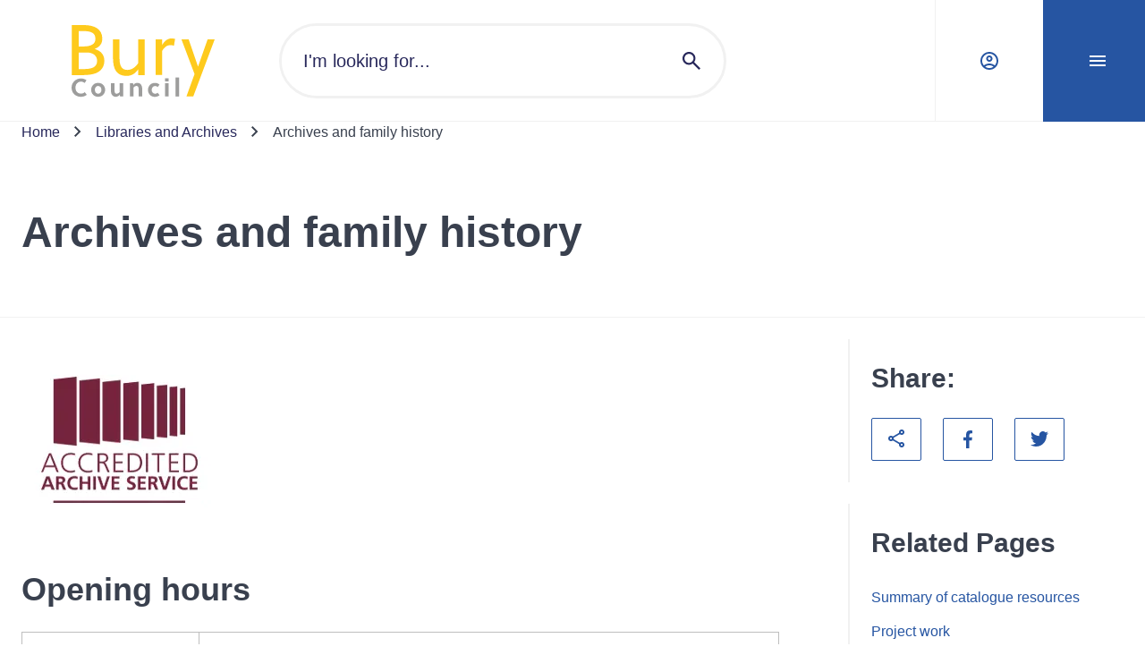

--- FILE ---
content_type: text/html; charset=utf-8
request_url: https://www.bury.gov.uk/libraries-and-archives/archives-and-family-history
body_size: 63436
content:
<!doctype html><html lang="en" dir="ltr"><head><meta charset="utf-8"/><title data-react-helmet="true">Archives and family history - Bury Council</title> <meta data-react-helmet="true" name="msapplication-TileColor" content="#fff"/><meta data-react-helmet="true" name="msapplication-config" content="/_fMq9oQ_292b0189-accf-4d1d-abba-c72a8b99534f/static/website/favicon/browserconfig.xml"/><meta data-react-helmet="true" name="theme-color" content="#fff"/><meta data-react-helmet="true" name="IDL:ProjectId" content="website"/><meta data-react-helmet="true" name="IDL:EntryId" content="34477bac-89a1-5fa7-8ce6-baaa8e68a35b"/><meta data-react-helmet="true" content="Resources and services available to help you research local and family history." name="description"/><meta data-react-helmet="true" content="Bury Council" property="og:site_name"/><meta data-react-helmet="true" content="https://bury.gov.uk/libraries-and-archives/archives-and-family-history" property="og:url"/><meta data-react-helmet="true" content="Archives and family history" property="og:title"/><meta data-react-helmet="true" content="Resources and services available to help you research local and family history." property="og:description"/><meta data-react-helmet="true" content="https://bury.gov.uk/image-library/bury-council-logo-opengraph-image-for-website1.x8d05e62c.jpg?h=630&amp;w=1200&amp;fit=crop&amp;q=75&amp;f=webp" property="og:image"/><meta data-react-helmet="true" content="Bury Council" property="og:image:alt"/><meta data-react-helmet="true" content="1200" property="og:image:width"/><meta data-react-helmet="true" content="630" property="og:image:height"/><meta data-react-helmet="true" content="website" property="og:type"/><meta data-react-helmet="true" content="en_GB" property="og:locale"/><meta data-react-helmet="true" content="summary" name="twitter:card"/><link data-react-helmet="true" rel="stylesheet" media="print" type="text/css" href="/_fMq9oQ_292b0189-accf-4d1d-abba-c72a8b99534f/static/print.css"/><link data-react-helmet="true" rel="apple-touch-icon" sizes="180x180" href="/_fMq9oQ_292b0189-accf-4d1d-abba-c72a8b99534f/static/website/favicon/apple-touch-icon.png"/><link data-react-helmet="true" rel="icon" type="image/png" sizes="32x32" href="/_fMq9oQ_292b0189-accf-4d1d-abba-c72a8b99534f/static/website/favicon/favicon-32x32.png"/><link data-react-helmet="true" rel="icon" type="image/png" sizes="16x16" href="/_fMq9oQ_292b0189-accf-4d1d-abba-c72a8b99534f/static/website/favicon/favicon-16x16.png"/><link data-react-helmet="true" rel="manifest" href="/_fMq9oQ_292b0189-accf-4d1d-abba-c72a8b99534f/static/website/favicon/site.webmanifest"/><link data-react-helmet="true" rel="mask-icon" href="/_fMq9oQ_292b0189-accf-4d1d-abba-c72a8b99534f/static/website/favicon/safari-pinned-tab.svg" color="#222"/><link data-react-helmet="true" rel="shortcut icon" href="/_fMq9oQ_292b0189-accf-4d1d-abba-c72a8b99534f/static/website/favicon/favicon.ico"/><meta name="viewport" content="width=device-width,initial-scale=1"/><meta http-equiv="X-UA-Compatible" content="ie=edge"><style data-styled="true" data-styled-version="6.1.19">.cPSeCF{display:inline-block;color:currentColor;width:2.4rem;height:2.4rem;}/*!sc*/
.cPSeCF svg{stroke-linecap:round;stroke-linejoin:round;width:100%;height:100%;}/*!sc*/
data-styled.g2[id="sc-bRKDuR"]{content:"cPSeCF,"}/*!sc*/
.icTfeM{display:inline-flex;align-items:center;font-family:"Arial",sans-serif;font-size:1.6rem;line-height:2.6rem;font-weight:400;font-weight:700;line-height:1.6em;background-color:transparent;border-radius:0.2rem;border:0.1rem solid #2655A2;color:#2655A2!important;cursor:pointer;padding:calc(2.4rem / 2) 1.6rem;transition:all 0.2s ease-in-out;}/*!sc*/
.icTfeM:hover,.icTfeM:focus{background-color:#28285B;border:0.1rem solid #28285B;color:#FFFFFF!important;text-decoration:underline;}/*!sc*/
.icTfeM:active{background-color:#28285B;border:0.1rem solid #28285B;color:#FFFFFF!important;}/*!sc*/
.icTfeM:disabled,.icTfeM:disabled:hover,.icTfeM:disabled:focus,.icTfeM:disabled:active{background-color:#BEBEBE;border:0.1rem solid #BEBEBE;color:#39404E!important;cursor:default;text-decoration:none;}/*!sc*/
.icTfeM .svg{margin-right:0.8rem;}/*!sc*/
data-styled.g4[id="sc-fhHczv"]{content:"icTfeM,"}/*!sc*/
.jdRScl{color:#39404E;}/*!sc*/
.jdRScl *+*{margin:2.4rem 0 0 0;}/*!sc*/
.jdRScl *+*:is(br){margin:0;}/*!sc*/
@media only screen and (min-width:600px){.jdRScl *+*{margin:3.2rem 0 0 0;}}/*!sc*/
.jdRScl h2 +*,.jdRScl h3 +*,.jdRScl h4 +*,.jdRScl h5 +*,.jdRScl h6 +*{margin:2.4rem 0 0 0;}/*!sc*/
.jdRScl h1{font-family:"Arial",sans-serif;font-size:3.6rem;line-height:4.6rem;font-weight:700;}/*!sc*/
@media only screen and (min-width: 1024px){.jdRScl h1{font-size:4.8rem;line-height:6rem;}}/*!sc*/
.jdRScl h2{font-family:"Arial",sans-serif;font-size:3rem;line-height:4rem;font-weight:400;}/*!sc*/
@media only screen and (min-width: 1024px){.jdRScl h2{font-size:3.6rem;line-height:4.6rem;}}/*!sc*/
.jdRScl h3{font-family:"Arial",sans-serif;font-size:3rem;line-height:4rem;font-weight:400;}/*!sc*/
.jdRScl h4{font-family:"Arial",sans-serif;font-size:2rem;line-height:3rem;font-weight:400;}/*!sc*/
.jdRScl h5{font-family:"Arial",sans-serif;font-size:1.6rem;line-height:2.6rem;font-weight:400;}/*!sc*/
.jdRScl h6{font-family:"Arial",sans-serif;font-size:1.4rem;line-height:2.2rem;font-weight:400;}/*!sc*/
.jdRScl h1,.jdRScl h2,.jdRScl h3,.jdRScl h4,.jdRScl h5,.jdRScl h6,.jdRScl th{font-weight:700;}/*!sc*/
.jdRScl ul,.jdRScl ol{line-height:3.2rem;list-style:none;padding-left:0.8rem;margin-left:0;}/*!sc*/
.jdRScl ul li,.jdRScl ol li{list-style:none;padding-left:2.4rem;position:relative;margin-left:0;}/*!sc*/
.jdRScl ul li :not(:first-child),.jdRScl ol li :not(:first-child){margin-top:1.6rem;}/*!sc*/
.jdRScl ul ul,.jdRScl ol ul,.jdRScl ul ol,.jdRScl ol ol{margin-top:1.6rem;}/*!sc*/
.jdRScl ul >li::before{position:absolute;left:0;top:1.2rem;width:0.8rem;height:0.8rem;content:'';background:#39404E;border-radius:50%;}/*!sc*/
.jdRScl ol{counter-reset:theme-counter;}/*!sc*/
.jdRScl ol >li{counter-increment:theme-counter;}/*!sc*/
.jdRScl ol >li::before{position:absolute;left:0;top:0;content:counter(theme-counter) '. ';color:#39404E;font-weight:normal;margin-right:0.8rem;}/*!sc*/
.jdRScl a{text-decoration:none;color:#0C71E8;text-decoration:underline;}/*!sc*/
.jdRScl a:hover{color:#2655A2;text-decoration:underline;}/*!sc*/
.jdRScl a:focus{color:#2655A2;text-decoration:underline;}/*!sc*/
.jdRScl a:visited{color:#0C71E8;}/*!sc*/
.jdRScl a:visited:hover{color:#2655A2;text-decoration:underline;}/*!sc*/
.jdRScl a:visited:focus{color:#2655A2;text-decoration:underline;}/*!sc*/
.jdRScl p:empty,.jdRScl br{margin-top:0;line-height:0;}/*!sc*/
.jdRScl .table-wrap{width:100%;overflow:auto;}/*!sc*/
.jdRScl table{margin:0!important;width:100%!important;border:none;border-collapse:collapse;border-spacing:0;text-align:left;}/*!sc*/
.jdRScl table *{margin:0;}/*!sc*/
.jdRScl table >caption{font-family:"Arial",sans-serif;font-size:1.6rem;line-height:2.6rem;font-weight:400;padding-bottom:0.8rem;text-align:left;color:#39404E;}/*!sc*/
@media only screen and (min-width: 720px){.jdRScl table >caption{font-size:2rem;line-height:3rem;}}/*!sc*/
.jdRScl table td{font-family:"Arial",sans-serif;font-size:1.6rem;line-height:2.6rem;font-weight:400;background:#FFFFFF;color:inherit;}/*!sc*/
@media only screen and (min-width: 720px){.jdRScl table td{font-size:2rem;line-height:3rem;}}/*!sc*/
.jdRScl table tr:nth-child(even) td{background:#FFFFFF;}/*!sc*/
.jdRScl table thead td,.jdRScl table th{font-family:"Arial",sans-serif;font-size:2rem;line-height:3rem;font-weight:400;background:inherit;color:inherit;font-weight:700;}/*!sc*/
.jdRScl table tfoot{font-weight:700;}/*!sc*/
.jdRScl table tfoot td{background:inherit;color:inherit;font-family:"Arial",sans-serif;font-size:1.6rem;line-height:2.6rem;font-weight:400;}/*!sc*/
@media only screen and (min-width: 720px){.jdRScl table tfoot td{font-size:2rem;line-height:3rem;}}/*!sc*/
.jdRScl table tbody{width:100%!important;}/*!sc*/
.jdRScl table tr{height:auto!important;}/*!sc*/
.jdRScl table td,.jdRScl table th{padding:2.4rem 0.8rem;border:1px solid #BEBEBE;}/*!sc*/
.jdRScl table thead tr{border-bottom:0 solid #F1F1F1;}/*!sc*/
.jdRScl hr{border:0;background:#39404E;display:block;height:1px;}/*!sc*/
.jdRScl hr:not(:first-child){margin-top:1.6rem;}/*!sc*/
.jdRScl pre{background:#333;padding:3.2rem;color:#eee;border-radius:0.4rem;}/*!sc*/
data-styled.g5[id="sc-ggWZvA"]{content:"jdRScl,"}/*!sc*/
.jMhWLn{margin-left:auto;margin-right:auto;width:100%;max-width:calc( 1376px + 2.4rem * 2 );padding:0 2.4rem;}/*!sc*/
.jMhWLn .container{padding:0;}/*!sc*/
@media only screen and (min-width:360px){.jMhWLn{padding:0 1.6rem;}}/*!sc*/
@media only screen and (min-width:480px){.jMhWLn{padding:0 1.6rem;}}/*!sc*/
@media only screen and (min-width:600px){.jMhWLn{padding:0 1.6rem;}}/*!sc*/
@media only screen and (min-width:720px){.jMhWLn{padding:0 1.6rem;}}/*!sc*/
@media only screen and (min-width:840px){.jMhWLn{padding:0 2.4rem;}}/*!sc*/
@media only screen and (min-width:960px){.jMhWLn{padding:0 2.4rem;}}/*!sc*/
@media only screen and (min-width:1024px){.jMhWLn{padding:0 2.4rem;}}/*!sc*/
@media only screen and (min-width:1280px){.jMhWLn{padding:0 2.4rem;}}/*!sc*/
@media only screen and (min-width:1440px){.jMhWLn{padding:0 2.4rem;}}/*!sc*/
data-styled.g7[id="sc-jwTyAe"]{content:"jMhWLn,"}/*!sc*/
.gwVCtu .composer-item{margin-top:3.2rem;}/*!sc*/
.gwVCtu .composer-item:last-child:not(.slice){padding-bottom:3.2rem;}/*!sc*/
@media only screen and (min-width:1024px){.gwVCtu .composer-item{margin-top:4.8rem;}.gwVCtu .composer-item:last-child:not(.slice){padding-bottom:4.8rem;}}/*!sc*/
.gwVCtu .composer-item.slice:first-child{margin-top:0;}/*!sc*/
.gwVCtu .composer-item.alt-bg{background:#F0FAFF;padding:3.2rem 0;}/*!sc*/
@media only screen and (min-width:1024px){.gwVCtu .composer-item.alt-bg{padding:4.8rem 0;}}/*!sc*/
.gwVCtu .slice+.slice{margin-top:0;}/*!sc*/
.gwVCtu .richText+.button{margin-top:2.4rem;}/*!sc*/
@media only screen and (min-width:600px){.gwVCtu .richText+.button{margin-top:4.0rem;}}/*!sc*/
data-styled.g8[id="sc-hjsuWn"]{content:"gwVCtu,"}/*!sc*/
.cwFVgN{display:block;position:absolute;left:-10000px;top:auto;width:1px;height:1px;overflow:hidden;color:#000;background:#fff;}/*!sc*/
data-styled.g10[id="sc-hwkwBN"]{content:"cwFVgN,"}/*!sc*/
.djuEKD{display:flex;flex-wrap:no-wrap;flex-direction:column;width:fit-content;}/*!sc*/
.djuEKD >a{margin-bottom:1.6rem;}/*!sc*/
@media only screen and (min-width:600px){.djuEKD{display:flex;flex-direction:row;flex-wrap:wrap;}.djuEKD >*+*{margin-left:1.6rem;}}/*!sc*/
data-styled.g26[id="sc-gGKoUb"]{content:"djuEKD,"}/*!sc*/
html,body{font-size:62.5%;width:100%;height:100%;min-height:100vh;margin:0;}/*!sc*/
html{scroll-behavior:smooth;scroll-margin-top:6.4rem;overflow:auto;}/*!sc*/
body{max-width:100vw;text-rendering:auto;font-family:"Arial",sans-serif;font-size:1.6rem;line-height:2.6rem;font-weight:400;color:#39404E;}/*!sc*/
@media only screen and (min-width: 720px){body{font-size:2rem;line-height:3rem;}}/*!sc*/
html[class*='translated']{min-height:calc(100vh - 38px);}/*!sc*/
html[class*='translated'] body{top:0!important;min-height:calc(100vh - 38px)!important;}/*!sc*/
html[class*='translated'] #header--bury .header__bottom.open{top:38px;height:calc(100vh - 38px);}/*!sc*/
html[class*='translated'] #header--microsite{margin-top:38px;}/*!sc*/
html[class*='translated'] #header--microsite .header__bottom.open{top:38px;height:calc(100vh - 38px);}/*!sc*/
iframe.skiptranslate{max-height:38px;}/*!sc*/
iframe.skiptranslate iframe{position:relative;}/*!sc*/
*,*::before,*::after{box-sizing:border-box;}/*!sc*/
*{margin:0;padding:0;}/*!sc*/
img{max-width:100%;height:auto;}/*!sc*/
iframe{border:0;max-width:100%;}/*!sc*/
a{text-decoration:none;color:#0C71E8;}/*!sc*/
a:hover,a:focus{color:#2655A2;}/*!sc*/
#root{min-height:100vh;}/*!sc*/
#app-root{min-height:100vh;}/*!sc*/
.sr-only{clip:rect(0 0 0 0);clip-path:inset(50%);height:1px;overflow:hidden;position:absolute;white-space:nowrap;width:1px;}/*!sc*/
data-styled.g65[id="sc-global-iEDSUG1"]{content:"sc-global-iEDSUG1,"}/*!sc*/
.iqMKne{padding:16px;background:#eee;max-width:100%;overflow:hidden;}/*!sc*/
.iqMKne select{padding:10px;border-radius:3px;-webkit-appearance:none;appearance:none;background:#fff url('/_fMq9oQ_292b0189-accf-4d1d-abba-c72a8b99534f/static/lib/select-arrow.svg') no-repeat right 10px center;}/*!sc*/
data-styled.g67[id="sc-etsjJW"]{content:"iqMKne,"}/*!sc*/
.bNkDVg{display:block;position:fixed;left:-1000rem;width:0;height:0;overflow:hidden;text-decoration:none;background-color:rgba(255,255,255,0.9);}/*!sc*/
.bNkDVg:focus{top:0;left:0;width:auto;height:auto;padding:1rem;overflow:visible;z-index:1000;transition:all 0.4s ease-in-out;}/*!sc*/
data-styled.g68[id="sc-fYmhhH"]{content:"bNkDVg,"}/*!sc*/
.iTZcLU{background:#39404E;color:#FFFFFF;position:sticky;top:100vh;text-align:center;padding-top:4.0rem;}/*!sc*/
.iTZcLU a{color:#FFFFFF;transition:color ease-in-out 0.2s;}/*!sc*/
.iTZcLU a:hover,.iTZcLU a:focus{color:#FFFFFF;}/*!sc*/
.iTZcLU ul{list-style:none;}/*!sc*/
.iTZcLU .footer__logo{width:98px;}/*!sc*/
.iTZcLU .footer__text{font-family:"Arial",sans-serif;font-size:1.6rem;line-height:2.6rem;font-weight:400;font-weight:700;margin-top:1.6rem;}/*!sc*/
.iTZcLU .footer__contacts div[class^='contacts__']>*{margin-top:2.4rem;}/*!sc*/
.iTZcLU .icon-wrap{background:rgba(255,255,255,10%);display:inline-grid;place-items:center;width:5.6rem;height:4.8rem;}/*!sc*/
.iTZcLU .contact{display:block;}/*!sc*/
.iTZcLU .footer__menus{margin-top:2.4rem;}/*!sc*/
.iTZcLU .footer__links{border-bottom:1px solid rgba(0, 0, 0, 0.25);}/*!sc*/
.iTZcLU .footer__links .links__link{display:block;text-decoration:underline;padding:2.4rem;line-height:1rem;border-top:1px solid rgba(0, 0, 0, 0.25);transition:background 0.2s ease-in-out;}/*!sc*/
.iTZcLU .footer__links .links__link:focus,.iTZcLU .footer__links .links__link:hover{background:rgba(255,255,255,0.1);}/*!sc*/
.iTZcLU .footer__social{padding:1.6rem;display:inline-flex;justify-content:center;flex-wrap:wrap;}/*!sc*/
.iTZcLU .footer__social:only-child{border-top:1px solid rgba(0, 0, 0, 0.25);}/*!sc*/
.iTZcLU .social__item{display:inline-block;text-align:center;margin:calc(1.6rem / 2);max-width:5.6rem;}/*!sc*/
.iTZcLU .social__link{display:inline-block;padding:1.6rem 2.4rem;}/*!sc*/
.iTZcLU .social__link .svg{display:block;}/*!sc*/
@media only screen and (min-width:840px){.iTZcLU{padding-top:6.4rem;}.iTZcLU .footer__logo{width:auto;}.iTZcLU .footer__text{font-family:"Arial",sans-serif;font-size:2rem;line-height:3rem;font-weight:400;font-weight:700;margin-top:4.0rem;}.iTZcLU .footer__contacts{margin-top:3.2rem;}.iTZcLU .footer__contacts div[class^='contacts__']{display:inline-flex;align-items:center;}.iTZcLU .footer__contacts div[class^='contacts__'] +div[class^='contacts__']{margin-left:2.4rem;}.iTZcLU .footer__contacts div[class^='contacts__'] >*{margin-top:0;display:inline-flex;}.iTZcLU .icon-wrap{background:none;display:inline-block;width:auto;height:auto;margin-right:1.6rem;}.iTZcLU .footer__menus{margin-top:6.4rem;}.iTZcLU .footer__links{border-top:1px solid rgba(0, 0, 0, 0.25);border-bottom:1px solid rgba(0, 0, 0, 0.25);padding:1.6rem;}.iTZcLU .footer__links .links__item{display:inline-block;}.iTZcLU .footer__links .links__link{padding:1.6rem 2.4rem;border-radius:0.2rem;text-decoration:none;font-family:"Arial",sans-serif;font-size:1.6rem;line-height:2.6rem;font-weight:400;font-weight:700;border-top:none;}.iTZcLU .footer__links .links__link:hover,.iTZcLU .footer__links .links__link:focus{text-decoration:underline;}}/*!sc*/
.iTZcLU .poweredlink a{display:inline-flex;align-items:center;margin-bottom:3.2rem;font-size:1.4rem;color:#b3b3b3;}/*!sc*/
.iTZcLU .poweredlink a img{margin:0 0.8rem;}/*!sc*/
data-styled.g69[id="sc-koBvLg"]{content:"iTZcLU,"}/*!sc*/
.dzzQYH .searchbar__label{font-family:"Arial",sans-serif;font-size:1.6rem;line-height:2.6rem;font-weight:400;}/*!sc*/
.dzzQYH .searchbar__label.shown{display:block;}/*!sc*/
.dzzQYH .searchbar__label+.searchbar__bar{margin-top:0.8rem;}/*!sc*/
.dzzQYH .searchbar__bar{display:flex;border:3px solid #F1F1F1;border-radius:100px;color:#28285B;position:relative;background:#FFFFFF;transition:background 0.2s ease-in-out;}/*!sc*/
.dzzQYH .searchbar__bar >*{position:relative;}/*!sc*/
.dzzQYH .searchbar__bar:focus-within .searchbar__input,.dzzQYH .searchbar__bar:focus-within .searchbar__button{background:#F0FAFF;}/*!sc*/
.dzzQYH .searchbar__bar .searchbar__input{border:0;padding:1.2rem 2.4rem;border-radius:100px 0 0 100px;width:100%;font-family:"Arial",sans-serif;font-size:1.6rem;line-height:2.6rem;font-weight:400;color:#28285B;flex:1;}/*!sc*/
@media only screen and (min-width: 720px){.dzzQYH .searchbar__bar .searchbar__input{font-size:2rem;line-height:3rem;}}/*!sc*/
.dzzQYH .searchbar__bar .searchbar__input:focus{z-index:1;background:#F0FAFF;}/*!sc*/
@media only screen and (min-width:1280px){.dzzQYH .searchbar__bar .searchbar__input{padding:2.4rem;}}/*!sc*/
.dzzQYH .searchbar__bar .searchbar__input::placeholder{color:#28285B;}/*!sc*/
.dzzQYH .searchbar__bar .searchbar__button{color:#28285B;border:0;padding:1.2rem;border-radius:0 100px 100px 0;background:none;display:grid;place-items:center;cursor:pointer;transition:color 0.2s ease-in-out;}/*!sc*/
.dzzQYH .searchbar__bar .searchbar__button:hover{color:#0C71E8;}/*!sc*/
.dzzQYH .searchbar__bar .searchbar__button:focus{z-index:1;background:#F0FAFF;}/*!sc*/
@media only screen and (min-width:1280px){.dzzQYH .searchbar__bar .searchbar__button{padding:2.4rem;}}/*!sc*/
data-styled.g70[id="sc-DZJJV"]{content:"dzzQYH,"}/*!sc*/
.kkjnaw{display:none;height:100%;flex-direction:column;}/*!sc*/
.open .kkjnaw{display:flex;}/*!sc*/
.kkjnaw .tablist{list-style:none;display:flex;padding:0.8rem 0;justify-content:center;}/*!sc*/
.kkjnaw .tablist >*+*{margin-left:0.8rem;}/*!sc*/
@media only screen and (min-width:480px){.kkjnaw .tablist >*+*{margin-left:1.6rem;}}/*!sc*/
.kkjnaw .tab-link{display:grid;place-content:center;font-family:"Arial",sans-serif;font-size:1.6rem;line-height:2.6rem;font-weight:400;font-weight:700;color:#2655A2;border:1px solid #2655A2;background:transparent;height:4.6rem;padding:0 0.8rem;border-width:1px;border-style:solid;border-radius:100px;cursor:pointer;transition:all 0.2s ease-in-out;}/*!sc*/
.kkjnaw .tab-link:hover{text-decoration:underline;}/*!sc*/
.kkjnaw .tab-link[aria-selected='true']{text-decoration:underline;color:#FFFFFF;border:1px solid #28285B;background:#28285B;}/*!sc*/
@media only screen and (min-width:480px){.kkjnaw .tab-link{padding:0 1.6rem;}}/*!sc*/
.kkjnaw .tab-content{flex:1;overflow-y:auto;}/*!sc*/
.kkjnaw .nav{list-style:none;}/*!sc*/
.kkjnaw .nav .nav__item{border-top:1px solid #F1F1F1;}/*!sc*/
.kkjnaw .nav .nav__link{display:block;padding:0 1.6rem 1.6rem;}/*!sc*/
@media only screen and (min-width:1024px){.kkjnaw .nav .nav__link{padding:0 4.0rem 1.6rem;}}/*!sc*/
.kkjnaw .nav .nav__link:hover{text-decoration:underline;}/*!sc*/
.kkjnaw .nav.level-one .nav__link{font-family:"Arial",sans-serif;font-size:2rem;line-height:3rem;font-weight:400;color:#2655A2;}/*!sc*/
.kkjnaw .nav.level-one .nav__link:hover{color:#28285B;}/*!sc*/
@media only screen and (min-width:1024px){.kkjnaw .nav.level-one .nav__link{font-family:"Arial",sans-serif;font-size:3rem;line-height:4rem;font-weight:400;}}/*!sc*/
.kkjnaw .nav.level-one .nav__item{margin-top:2.4rem;padding-top:3.2rem;}/*!sc*/
@media only screen and (min-width:1024px){.kkjnaw .nav.level-one .nav__item{margin-top:3.2rem;padding-top:4.0rem;}}/*!sc*/
.kkjnaw .nav.level-two .nav__link{font-family:"Arial",sans-serif;font-size:1.6rem;line-height:2.6rem;font-weight:400;color:#28285B;}/*!sc*/
@media only screen and (min-width: 720px){.kkjnaw .nav.level-two .nav__link{font-size:2rem;line-height:3rem;}}/*!sc*/
.kkjnaw .nav.level-two .nav__link:hover{color:#2655A2;}/*!sc*/
@media only screen and (min-width:1024px){.kkjnaw .nav.level-two .nav__link{font-family:"Arial",sans-serif;font-size:1.6rem;line-height:2.6rem;font-weight:400;}}/*!sc*/
.kkjnaw .nav.level-two .nav__item{border-top:0;margin-top:0;padding-top:0;}/*!sc*/
.kkjnaw .nav.level-two .nav__item:first-child{margin-top:0.8rem;}/*!sc*/
data-styled.g71[id="sc-kUouGy"]{content:"kkjnaw,"}/*!sc*/
.edFEoy{display:flex;overflow-x:hidden;flex-wrap:wrap;position:sticky;z-index:500;top:0;left:0;right:0;max-width:100vw;height:15.4rem;background:#FFFFFF;box-shadow:inset 0px -1px 0px 0px #f1f1f1;}/*!sc*/
@media screen and (max-width:360px){.edFEoy{height:17.4rem;}}/*!sc*/
@media only screen and (min-width:1024px){.edFEoy{flex-wrap:nowrap;height:13.6rem;align-items:center;}}/*!sc*/
.edFEoy .header__logo{margin:0 0.2rem 0 1.6rem;flex-shrink:0;display:grid;place-content:center;}/*!sc*/
.edFEoy .header__logo img{display:block;width:60px;}/*!sc*/
@media screen and (min-width:400px){.edFEoy .header__logo img{width:80px;}}/*!sc*/
@media only screen and (min-width:480px){.edFEoy .header__logo{margin:0 1.6rem;}.edFEoy .header__logo img{width:100px;}}/*!sc*/
@media only screen and (min-width:1024px){.edFEoy .header__logo{margin:0 5.6rem 0 6.4rem;}.edFEoy .header__logo img{width:auto;}}/*!sc*/
@media only screen and (min-width:1280px){.edFEoy .header__logo{margin:0 7.2rem 0 8rem;}}/*!sc*/
.edFEoy .header__search{order:1;flex-basis:100%;display:flex;justify-content:center;max-width:100vw;}/*!sc*/
.edFEoy .header__search >*{max-width:676px;width:100%;}/*!sc*/
.edFEoy .header__search .searchbar__bar{margin:0.8rem 1.6rem 0;}/*!sc*/
@media only screen and (min-width:1024px){.edFEoy .header__search{flex-basis:100%;margin:0 4rem 0 0;order:inherit;display:block;max-width:500px;}.edFEoy .header__search .searchbar__bar{margin:0;}}/*!sc*/
.edFEoy .header__tools{margin-left:auto;margin-right:1.6rem;display:flex;align-items:center;flex-shrink:0;}/*!sc*/
.edFEoy .header__tools >*+*{margin-left:0.8rem;}/*!sc*/
@media only screen and (min-width:1280px){.edFEoy .header__tools{margin-right:0;}}/*!sc*/
.edFEoy .header__toggle{display:grid;place-content:center;font-family:"Arial",sans-serif;font-size:1.6rem;line-height:2.6rem;font-weight:400;font-weight:700;height:4.8rem;padding:0 1.6rem 0 0.8rem;border-width:1px;border-style:solid;border-radius:2px;cursor:pointer;transition:background 0.2s ease-in-out,border-color 0.2s ease-in-out;}/*!sc*/
.edFEoy .header__toggle:hover,.edFEoy .header__toggle:focus,.edFEoy .header__toggle.open{text-decoration:underline;}/*!sc*/
@media only screen and (min-width:1280px){.edFEoy .header__toggle{height:13.6rem;border-radius:0;padding:0 2.4rem;}}/*!sc*/
@media only screen and (min-width:1280px){.edFEoy .header__toggle{padding:0 4.0rem;}}/*!sc*/
.edFEoy .header__toggle .label{display:flex;}/*!sc*/
.edFEoy .header__toggle .label >*{margin-left:0.8rem;}/*!sc*/
.edFEoy .gtranslate{padding:0;}/*!sc*/
@media only screen and (min-width:1280px){.edFEoy .gtranslate{padding:0 2.4rem;}}/*!sc*/
.edFEoy .toggle-account{color:#2655A2;border-color:#2655A2;background:transparent;}/*!sc*/
@media only screen and (max-width: 1280px){.edFEoy .toggle-account .mobile,.edFEoy .toggle-account .full{display:inline-block;position:absolute;left:-10000px;top:auto;width:1px;height:1px;overflow:hidden;color:#000;background:#fff;}}/*!sc*/
@media only screen and (min-width:1280px){.edFEoy .toggle-account{border-width:0 0 0 1px;border-color:#F1F1F1;}.edFEoy .toggle-account .mobile{display:none;}}/*!sc*/
.edFEoy .toggle-menu{color:#FFFFFF;border-color:#2655A2;background:#2655A2;}/*!sc*/
.edFEoy .toggle-menu .icon--close{display:none;}/*!sc*/
.edFEoy .toggle-menu:hover,.edFEoy .toggle-menu.open{color:#FFFFFF;border-color:#28285B;background:#28285B;}/*!sc*/
.edFEoy .toggle-menu.open .icon--close{display:block;}/*!sc*/
.edFEoy .toggle-menu.open .icon--menu{display:none;}/*!sc*/
@media only screen and (max-width: 1280px){.edFEoy .toggle-menu .full{display:inline-block;position:absolute;left:-10000px;top:auto;width:1px;height:1px;overflow:hidden;color:#000;background:#fff;}}/*!sc*/
.edFEoy .menu{display:block;position:fixed;background:#fff;width:100%;left:100%;top:15.4rem;height:calc(100vh - 15.4rem);transition:left 0.3s ease-in-out,box-shadow 0.3s ease-in-out;overflow:hidden;padding:3.2rem 0;}/*!sc*/
.edFEoy .menu.open{left:0;right:0;}/*!sc*/
@media only screen and (min-width:720px){.edFEoy .menu{max-width:540px;}.edFEoy .menu.open{left:calc(100% - 540px);box-shadow:0px 5px 14px 0 rgba(2,1,14,0.1);}}/*!sc*/
@media only screen and (min-width:1024px){.edFEoy .menu{top:13.6rem;height:calc(100vh - 13.6rem);box-shadow:none;}}/*!sc*/
[class*="translated"] .edFEoy{top:38px;}/*!sc*/
[class*="translated"] .edFEoy .menu{top:calc(15.4rem + 38px);height:calc(100vh - 15.4rem + 38px);}/*!sc*/
@media only screen and (min-width:1024px){[class*="translated"] .edFEoy .menu{top:calc(13.6rem + 38px);height:calc(100vh - 13.6rem + 38px);}}/*!sc*/
data-styled.g72[id="sc-bjMIFn"]{content:"edFEoy,"}/*!sc*/
.dJhEND{color:#39404E;}/*!sc*/
.dJhEND .breadcrumb__list{list-style:none;}/*!sc*/
.dJhEND .breadcrumb__item{display:inline-flex;font-family:"Arial",sans-serif;font-size:1.6rem;line-height:2.6rem;font-weight:400;line-height:2.4rem;align-items:center;vertical-align:top;}/*!sc*/
.dJhEND .breadcrumb__item:not(:last-child){margin-right:0.8rem;}/*!sc*/
.dJhEND .svg{flex-shrink:0;vertical-align:middle;position:relative;top:-1px;margin-right:0.8rem;}/*!sc*/
.dJhEND .icon--morehorizontal{display:none;margin-right:0;margin-left:0.8rem;}/*!sc*/
.dJhEND .breadcrumb__link{color:#28285B;}/*!sc*/
.dJhEND .breadcrumb__link:hover{color:#2655A2;text-decoration:underline;}/*!sc*/
@media only screen and (max-width: 840px){.dJhEND .breadcrumb__item:not(:first-child,:nth-last-child(2),:last-child){display:none;}.dJhEND .breadcrumb__item:not(:nth-last-child(2),:nth-last-child(3)) .icon--morehorizontal{display:block;}.dJhEND .breadcrumb__item:nth-last-child(2):not(:first-child,:nth-child(2)) .svg{display:none;}}/*!sc*/
data-styled.g75[id="sc-bAehkN"]{content:"dJhEND,"}/*!sc*/
.fuGguV{background:#FFFFFF;position:relative;}/*!sc*/
.fuGguV .breadcrumb{padding-block:1.6rem;}/*!sc*/
.fuGguV .container{z-index:1;position:relative;}/*!sc*/
.fuGguV .container >.content{max-width:852px;}/*!sc*/
.fuGguV .page-title{font-family:"Arial",sans-serif;font-size:3.6rem;line-height:4.6rem;font-weight:700;color:#39404E;font-weight:700;}/*!sc*/
@media only screen and (min-width: 1024px){.fuGguV .page-title{font-size:4.8rem;line-height:6rem;}}/*!sc*/
.fuGguV .page-title span{font-weight:400;}/*!sc*/
.fuGguV .content{padding:4.0rem 0;}/*!sc*/
@media only screen and (min-width:600px){.fuGguV .content{padding:6.4rem 0;}}/*!sc*/
.fuGguV .subtitle{font-family:"Arial",sans-serif;font-size:1.6rem;line-height:2.6rem;font-weight:400;color:#39404E;}/*!sc*/
@media only screen and (min-width: 720px){.fuGguV .subtitle{font-size:2rem;line-height:3rem;}}/*!sc*/
.fuGguV .subtitle span{font-weight:700;}/*!sc*/
.fuGguV .subtitle,.fuGguV .top-tasks,.fuGguV .subtitle+.button,.fuGguV .page-title+.button{margin-top:3.2rem;}/*!sc*/
.fuGguV .toptasks__list{margin-top:3.2rem;}/*!sc*/
data-styled.g76[id="sc-gahYZc"]{content:"fuGguV,"}/*!sc*/
.fIhPXf .related__list{list-style:none;margin-top:2.4rem;}/*!sc*/
.fIhPXf .related__item{margin-top:0.8rem;}/*!sc*/
.fIhPXf .related__link{font-family:"Arial",sans-serif;font-size:1.6rem;line-height:2.6rem;font-weight:400;color:#2655A2;transition:all 0.3s ease-in-out;}/*!sc*/
.fIhPXf .related__link:hover,.fIhPXf .related__link:focus{color:#28285B;text-decoration:underline;}/*!sc*/
data-styled.g80[id="sc-blIAwI"]{content:"fIhPXf,"}/*!sc*/
.fJBBJg{border-top:1px solid #F1F1F1;}/*!sc*/
.fJBBJg .layout{display:grid;grid-template-columns:minmax(260px,1fr);}/*!sc*/
.fJBBJg .sidebar{padding-bottom:4.0rem;}/*!sc*/
.fJBBJg .sidebar >div{margin-top:2.4rem;border-left:2px solid #F1F1F1;padding:2.4rem 0 2.4rem 2.4rem;}/*!sc*/
.fJBBJg .sidebar >div h2,.fJBBJg .sidebar >div .title{font-family:"Arial",sans-serif;font-size:3rem;line-height:4rem;font-weight:400;font-weight:700;}/*!sc*/
@media only screen and (min-width:1024px){.fJBBJg .layout{grid-template-columns:repeat(16,1fr);}.fJBBJg .page-content{grid-column:1/12;}.fJBBJg .sidebar{grid-column:13/17;}.fJBBJg .sidebar .sidebar__block:first-child{margin-top:4.8rem;}}/*!sc*/
data-styled.g81[id="sc-itBLYH"]{content:"fJBBJg,"}/*!sc*/
.cBnOEO .shares{display:flex;margin-top:2.4rem;}/*!sc*/
.cBnOEO .shares >*+*{margin-left:2.4rem;}/*!sc*/
.cBnOEO .share{display:inline-grid;place-items:center;width:5.6rem;height:4.8rem;border:1px solid #2655A2;color:#2655A2;background:#fff;border-radius:2px;transition:all 0.2s ease-in-out;position:relative;}/*!sc*/
.cBnOEO .share .tooltip{font-family:"Arial",sans-serif;font-size:1.6rem;line-height:2.6rem;font-weight:400;position:absolute;min-width:200px;max-width:300px;background:#008105;color:#fff;padding:1.6rem;border-radius:3px;left:0;bottom:calc(100% + 4px);box-shadow:5px 4px 5px 0 rgb(0 0 0 / 30%);z-index:3;}/*!sc*/
.cBnOEO .share button{width:100%;height:100%;border:0;background:0;color:currentColor;cursor:pointer;}/*!sc*/
.cBnOEO .share:hover,.cBnOEO .share:focus{color:#fff;background:#28285B;}/*!sc*/
.cBnOEO .share__title{font-family:"Arial",sans-serif;font-size:2rem;line-height:3rem;font-weight:400;font-weight:700;}/*!sc*/
data-styled.g82[id="sc-bEjUoa"]{content:"cBnOEO,"}/*!sc*/
</style><meta name="generator" content="Contensis" /></head><body><div id="root"><div id="app-root"><a href="#main" class="sc-fYmhhH bNkDVg">Skip to main content</a><header id="header--bury" class="sc-bjMIFn edFEoy"><a class="header__logo" href="/"><img src="/_fMq9oQ_292b0189-accf-4d1d-abba-c72a8b99534f/static/website/header_logo.svg" alt="Bury Council" width="160" height="68"/></a><div class="header__search"><div class="sc-DZJJV dzzQYH"><form class="searchbar__form" id="searchbar" role="search" title="Search Site"><span class="sc-hwkwBN cwFVgN"><label class="searchbar__label hidden" for="searchbar-input">Search</label></span><div class="searchbar__bar"><input type="search" class="searchbar__input" id="searchbar-input" placeholder="I&#x27;m looking for..." value=""/><button class="searchbar__button" type="submit"><span class="sc-hwkwBN cwFVgN">Submit Search</span><span aria-hidden="true" role="img" class="sc-bRKDuR cPSeCF icon--search svg"><svg xmlns="http://www.w3.org/2000/svg" width="24" height="24" viewBox="0 0 24 24" fill="none"><path fill="currentColor" d="m20.444 22-7-7a6.774 6.774 0 0 1-4.222 1.444c-2.018 0-3.726-.698-5.124-2.096C2.699 12.949 2 11.24 2 9.222c0-2.018.7-3.727 2.098-5.125C5.496 2.699 7.204 2 9.222 2c2.019 0 3.727.699 5.126 2.097 1.398 1.398 2.096 3.107 2.096 5.125A6.774 6.774 0 0 1 15 13.444l7 7L20.444 22ZM9.222 14.222c1.39 0 2.57-.486 3.542-1.458s1.458-2.153 1.458-3.542c0-1.389-.486-2.57-1.458-3.542s-2.153-1.458-3.542-1.458c-1.389 0-2.57.486-3.542 1.458-.972.973-1.458 2.153-1.458 3.542 0 1.39.486 2.57 1.458 3.542.973.972 2.153 1.458 3.542 1.458Z"></path></svg></span></button></div></form></div></div><div class="header__tools"><a class="header__toggle toggle-account" href="/account-login"><span class="label"><span aria-hidden="true" role="img" class="sc-bRKDuR cPSeCF icon--user svg"><svg xmlns="http://www.w3.org/2000/svg" width="24" height="24" viewBox="0 0 24 24" fill="none"><path fill="currentColor" d="M5.85 17.1c.85-.65 1.8-1.163 2.85-1.538A9.744 9.744 0 0 1 12 15c1.15 0 2.25.187 3.3.562 1.05.375 2 .888 2.85 1.538a7.737 7.737 0 0 0 1.363-2.325A7.845 7.845 0 0 0 20 12c0-2.217-.779-4.104-2.337-5.663C16.104 4.779 14.217 4 12 4s-4.104.779-5.662 2.337C4.779 7.896 4 9.783 4 12c0 .983.163 1.908.488 2.775A7.72 7.72 0 0 0 5.85 17.1ZM12 13c-.983 0-1.813-.337-2.488-1.012S8.5 10.483 8.5 9.5c0-.983.337-1.813 1.012-2.488S11.017 6 12 6c.983 0 1.813.337 2.488 1.012S15.5 8.517 15.5 9.5c0 .983-.337 1.813-1.012 2.488S12.983 13 12 13Zm0 9a9.733 9.733 0 0 1-3.9-.788 10.092 10.092 0 0 1-3.175-2.137c-.9-.9-1.612-1.958-2.137-3.175A9.733 9.733 0 0 1 2 12c0-1.383.263-2.683.788-3.9a10.092 10.092 0 0 1 2.137-3.175c.9-.9 1.958-1.613 3.175-2.138A9.743 9.743 0 0 1 12 2c1.383 0 2.683.262 3.9.787a10.105 10.105 0 0 1 3.175 2.138c.9.9 1.612 1.958 2.137 3.175A9.733 9.733 0 0 1 22 12a9.733 9.733 0 0 1-.788 3.9 10.092 10.092 0 0 1-2.137 3.175c-.9.9-1.958 1.612-3.175 2.137A9.733 9.733 0 0 1 12 22Zm0-2c.883 0 1.717-.129 2.5-.387.783-.259 1.5-.63 2.15-1.113a7.542 7.542 0 0 0-2.15-1.113A7.942 7.942 0 0 0 12 17c-.883 0-1.717.129-2.5.387-.783.259-1.5.63-2.15 1.113.65.483 1.367.854 2.15 1.113A7.942 7.942 0 0 0 12 20Zm0-9c.433 0 .792-.142 1.075-.425.283-.283.425-.642.425-1.075 0-.433-.142-.792-.425-1.075C12.792 8.142 12.433 8 12 8c-.433 0-.792.142-1.075.425-.283.283-.425.642-.425 1.075 0 .433.142.792.425 1.075.283.283.642.425 1.075.425Z"></path></svg></span><span class="mobile">Login</span><span class="full">Account login</span></span></a><button aria-controls="menu" class="header__toggle toggle-menu"><span class="label"><span aria-hidden="true" role="img" class="sc-bRKDuR cPSeCF icon--menu svg"><svg viewBox="0 0 24 24" width="24" height="24" fill="none" xmlns="http://www.w3.org/2000/svg"><path d="M3 18v-2h18v2H3Zm0-5v-2h18v2H3Zm0-5V6h18v2H3Z" fill="currentColor"></path></svg></span><span aria-hidden="true" role="img" class="sc-bRKDuR cPSeCF icon--close svg"><svg xmlns="http://www.w3.org/2000/svg" width="24" height="24" viewBox="0 0 24 24" fill="none"><path fill="currentColor" d="M6.4 19 5 17.6l5.6-5.6L5 6.4 6.4 5l5.6 5.6L17.6 5 19 6.4 13.4 12l5.6 5.6-1.4 1.4-5.6-5.6L6.4 19Z"></path></svg></span><span class="full">Services</span></span></button></div><nav class="menu" id="menu"><div class="sc-kUouGy kkjnaw nav-tabs"><ul role="tablist" class="tablist"><li role="presentation" class="tab"><a aria-controls="services" aria-selected="true" href="#services" id="tab-services" role="tab" tabindex="0" class="tab-link">Services</a></li><li role="presentation" class="tab"><a aria-controls="pay" aria-selected="false" href="#pay" id="tab-pay" role="tab" tabindex="-1" class="tab-link">Pay</a></li><li role="presentation" class="tab"><a aria-controls="apply" aria-selected="false" href="#apply" id="tab-apply" role="tab" tabindex="-1" class="tab-link">Apply</a></li><li role="presentation" class="tab"><a aria-controls="report" aria-selected="false" href="#report" id="tab-report" role="tab" tabindex="-1" class="tab-link">Report</a></li></ul><section aria-labelledby="tab-services" id="services" role="tabpanel" tabindex="-1" class="tab-content"><h2 hidden="">Services</h2><ul class="nav level-one"><li class="nav__item"><a class="nav__link" href="/schools-and-learning/adult-learning">Adult Learning</a><ul class="nav level-two"><li class="nav__item"><a class="nav__link" href="/schools-and-learning/adult-learning/course-guides">Course guides</a></li><li class="nav__item"><a class="nav__link" href="/schools-and-learning/adult-learning/search-for-a-course">Search for a course</a></li><li class="nav__item"><a class="nav__link" href="https://buryaded.bury.gov.uk/availablecourseslist.asp?RESETLIST=TRUE" rel="noopener noreferrer" target="_blank">Enrol on a course</a></li></ul></li><li class="nav__item"><a class="nav__link" href="/social-care-and-support/health-and-adult-social-care">Health and Adult Social Care</a><ul class="nav level-two"><li class="nav__item"><a class="nav__link" href="/social-care-and-support/health-and-adult-social-care/report-adult-safeguarding">Report an adult safeguarding concern</a></li></ul></li><li class="nav__item"><a class="nav__link" href="/armed-forces-personnel">Armed Forces Personnel</a><ul class="nav level-two"></ul></li><li class="nav__item"><a class="nav__link" href="/benefits">Benefits</a><ul class="nav level-two"><li class="nav__item"><a class="nav__link" href="/benefits/housing-benefit/claim-housing-benefit/make-a-housing-benefits-claim">Make a Housing Benefits claim</a></li><li class="nav__item"><a class="nav__link" href="/benefits/council-tax-support/make-a-council-tax-support-claim">Make a Council Tax Support claim</a></li><li class="nav__item"><a class="nav__link" href="/benefits/benefits-calculator-and-budget-planner">Benefits calculator and budget planner</a></li></ul></li><li class="nav__item"><a class="nav__link" href="/births-deaths-and-ceremonies">Births, Deaths and Ceremonies</a><ul class="nav level-two"><li class="nav__item"><a class="nav__link" href="/births-deaths-and-ceremonies/births/register-a-birth">Register a birth</a></li><li class="nav__item"><a class="nav__link" href="/births-deaths-and-ceremonies/deaths/register-a-death">Register a death</a></li></ul></li><li class="nav__item"><a class="nav__link" href="/business">Business</a><ul class="nav level-two"><li class="nav__item"><a class="nav__link" href="/business/business-rates/paying-your-business-rates">Paying your Business Rates</a></li><li class="nav__item"><a class="nav__link" href="/business/licensing/taxi-licensing/driver/taxi-driver-licence">New taxi driver licence</a></li><li class="nav__item"><a class="nav__link" href="/business/licensing/food-alcohol-entertainment/premises-licence-applications">Premises licence applications</a></li><li class="nav__item"><a class="nav__link" href="/business/business-property/council-owned-land-and-property">Council owned land and property</a></li></ul></li><li class="nav__item"><a class="nav__link" href="/social-care-and-support/child-care-and-support">Child Care and Support</a><ul class="nav level-two"><li class="nav__item"><a class="nav__link" href="/social-care-and-support/child-care-and-support/report-a-child-at-risk">Report a child at risk</a></li><li class="nav__item"><a class="nav__link" href="/social-care-and-support/child-care-and-support/report-a-child-at-risk/bury-family-safeguarding/family-safeguarding">What is Family Safeguarding</a></li><li class="nav__item"><a class="nav__link" href="/social-care-and-support/child-care-and-support/young-carers">Young carers</a></li><li class="nav__item"><a class="nav__link" href="/social-care-and-support/child-care-and-support/children-in-care-and-leaving-care-services">Children in Care and Leaving Care services</a></li><li class="nav__item"><a class="nav__link" href="/social-care-and-support/child-care-and-support/children-with-disabilities/bury-send-local-offer">Bury SEND Local Offer</a></li></ul></li><li class="nav__item"><a class="nav__link" href="/council-and-democracy">Council and Democracy</a><ul class="nav level-two"><li class="nav__item"><a class="nav__link" href="https://councildecisions.bury.gov.uk/mgMemberIndex.aspx?FN=WARD&amp;VW=LIST&amp;PIC=0&amp;FN=WARD&amp;VW=LIST&amp;PIC=0" rel="noopener noreferrer" target="_blank">Find your local councillor</a></li><li class="nav__item"><a class="nav__link" href="/council-and-democracy/elections-and-voting/register-to-vote">Register to vote</a></li><li class="nav__item"><a class="nav__link" href="/council-and-democracy/consultations">Consultations</a></li></ul></li><li class="nav__item"><a class="nav__link" href="/council-tax">Council Tax</a><ul class="nav level-two"><li class="nav__item"><a class="nav__link" href="/council-tax/paying-your-council-tax">Paying your Council Tax</a></li><li class="nav__item"><a class="nav__link" href="/council-tax/help-with-your-council-tax">Help with your Council Tax</a></li><li class="nav__item"><a class="nav__link" href="/benefits/council-tax-support/make-a-council-tax-support-claim">Make a Council Tax Support claim</a></li><li class="nav__item"><a class="nav__link" href="https://burymbc-self.achieveservice.com/AchieveForms/?mode=fill&amp;consentMessage=yes&amp;form_uri=sandbox-publish://AF-Process-2c1dc6e9-deb4-49a9-9f61-3960b1e12c60/AF-Stage-1073afe2-a3e3-4788-9ac5-a2d20ec05469/definition.json&amp;process=1&amp;process_uri=sandbox-processes://AF-Process-2c1dc6e9-deb4-49a9-9f61-3960b1e12c60&amp;process_id=AF-Process-2c1dc6e9-deb4-49a9-9f61-3960b1e12c60" rel="noopener noreferrer" target="_blank">Sign up for Council Tax ebills</a></li><li class="nav__item"><a class="nav__link" href="https://burymbc-self.achieveservice.com/AchieveForms/?mode=fill&amp;consentMessage=yes&amp;form_uri=sandbox-publish://AF-Process-ee1b41f3-cdfb-4a5b-855b-489694899be2/AF-Stage-c9901d2f-d005-4a3d-a240-7194953bf2b4/definition.json&amp;process=1&amp;process_uri=sandbox-processes://AF-Process-ee1b41f3-cdfb-4a5b-855b-489694899be2&amp;process_id=AF-Process-ee1b41f3-cdfb-4a5b-855b-489694899be2" rel="noopener noreferrer" target="_blank">Request a copy of your Council Tax bill</a></li><li class="nav__item"><a class="nav__link" href="/council-tax/council-tax-refunds">Council Tax refunds</a></li></ul></li><li class="nav__item"><a class="nav__link" href="/health-and-wellbeing">Health and Wellbeing</a><ul class="nav level-two"><li class="nav__item"><a class="nav__link" href="/health-and-wellbeing/health-and-wellbeing-campaigns">Health and wellbeing campaigns</a></li><li class="nav__item"><a class="nav__link" href="/health-and-wellbeing/boost-your-wellbeing">Boost your wellbeing</a></li><li class="nav__item"><a class="nav__link" href="/health-and-wellbeing/coronavirus">Coronavirus (Covid-19)</a></li><li class="nav__item"><a class="nav__link" href="/health-and-wellbeing/measles">Measles</a></li></ul></li><li class="nav__item"><a class="nav__link" href="/housing">Housing</a><ul class="nav level-two"><li class="nav__item"><a class="nav__link" href="/housing/housing-services">Housing Services</a></li><li class="nav__item"><a class="nav__link" href="/housing/housing-services/your-home/repairs">Repairs</a></li><li class="nav__item"><a class="nav__link" href="/housing/housing-services/your-home/pay-your-rent">Pay your rent</a></li><li class="nav__item"><a class="nav__link" href="/housing/homelessness/housing-advice-and-support">Housing Advice and Support</a></li><li class="nav__item"><a class="nav__link" href="/housing/housing-services/find-a-home/housing-register">Housing Register</a></li><li class="nav__item"><a class="nav__link" href="/housing/contact">Contact housing</a></li></ul></li><li class="nav__item"><a class="nav__link" href="/immigration-and-asylum-seekers">Immigration and Asylum Seekers</a><ul class="nav level-two"><li class="nav__item"><a class="nav__link" href="/births-deaths-and-ceremonies/ceremonies/citizenship-ceremonies">Citizenship ceremonies</a></li><li class="nav__item"><a class="nav__link" href="/immigration-and-asylum-seekers/help-for-asylum-seekers-and-refugees">Help for asylum seekers and refugees</a></li></ul></li><li class="nav__item"><a class="nav__link" href="/work-and-skills">Work and Skills</a><ul class="nav level-two"><li class="nav__item"><a class="nav__link" href="https://www.greater.jobs/locations/bury" rel="noopener noreferrer" target="_blank">View or apply for Bury Council jobs on Greater Jobs</a></li><li class="nav__item"><a class="nav__link" href="/work-and-skills/bury-works-digital-for-all">Bury Works Digital for All</a></li></ul></li><li class="nav__item"><a class="nav__link" href="/libraries-and-archives">Libraries and Archives</a><ul class="nav level-two"><li class="nav__item"><a class="nav__link" href="https://bury.spydus.co.uk/" rel="noopener noreferrer" target="_blank">Access the library catalogue</a></li><li class="nav__item"><a class="nav__link" href="/libraries-and-archives/join-a-library">Join a library</a></li><li class="nav__item"><a class="nav__link" href="/libraries-and-archives/ebooks-eaudiobooks-and-emagazines">eBooks, eAudiobooks and eMagazines</a></li></ul></li><li class="nav__item"><a class="nav__link" href="/local-leisure-events">Local Leisure and Events</a><ul class="nav level-two"><li class="nav__item"><a class="nav__link" href="/local-leisure-events/outdoor-play-sports/outdoor-play-areas">Outdoor play areas</a></li><li class="nav__item"><a class="nav__link" href="/local-leisure-events/events-guidance">Events and street parties</a></li><li class="nav__item"><a class="nav__link" href="/local-leisure-events/allotments">Allotments</a></li></ul></li><li class="nav__item"><a class="nav__link" href="/my-neighbourhood">My Neighbourhood</a><ul class="nav level-two"><li class="nav__item"><a class="nav__link" href="/my-neighbourhood/safety-in-the-community/anti-social-behaviour-and-nuisance/what-is-anti-social-behaviour-and-nuisance">What is anti-social behaviour and nuisance?</a></li><li class="nav__item"><a class="nav__link" href="/my-neighbourhood/safety-in-the-community/hate-crime/what-is-a-hate-crime">What is a hate crime?</a></li><li class="nav__item"><a class="nav__link" href="/social-care-and-support/domestic-abuse">Domestic Abuse</a></li><li class="nav__item"><a class="nav__link" href="/my-neighbourhood/lets-do-it-strategy">Let&#x27;s Do It! strategy</a></li></ul></li><li class="nav__item"><a class="nav__link" href="/pests-pollution-and-food-hygiene">Pests, Pollution and Food Hygiene</a><ul class="nav level-two"><li class="nav__item"><a class="nav__link" href="/pests-pollution-and-food-hygiene/pollution/report-a-noise-nuisance">Report a noise nuisance</a></li><li class="nav__item"><a class="nav__link" href="/pests-pollution-and-food-hygiene/pollution/asbestos">Asbestos</a></li><li class="nav__item"><a class="nav__link" href="/pests-pollution-and-food-hygiene/pests-pest-control-service/book-and-pay-for-a-pest-control-appointment">Book and pay for a pest control appointment</a></li></ul></li><li class="nav__item"><a class="nav__link" href="/planning-building-control">Planning and Building Control</a><ul class="nav level-two"><li class="nav__item"><a class="nav__link" href="/planning-building-control/planning-permission/consultations">View and comment on planning applications and appeals</a></li><li class="nav__item"><a class="nav__link" href="/planning-building-control/regeneration/bury-town-centre">Bury Town Centre Masterplan</a></li><li class="nav__item"><a class="nav__link" href="/planning-building-control/building-regulations/changes-to-building-regulations">Changes to Building Regulations from October 2023</a></li></ul></li><li class="nav__item"><a class="nav__link" href="/roads-travel-and-parking">Roads, Travel and Parking</a><ul class="nav level-two"><li class="nav__item"><a class="nav__link" href="/roads-travel-and-parking/highways-keep-bury-moving/report-a-pot-hole">Report a pot hole</a></li><li class="nav__item"><a class="nav__link" href="/roads-travel-and-parking/parking/find-a-parking-space/car-parks-in-bury-town-centre">Car parks in Bury town centre</a></li><li class="nav__item"><a class="nav__link" href="/roads-travel-and-parking/parking/apply-for-a-parking-permit/resident-parking-scheme-permits">Resident Parking Scheme permits</a></li></ul></li><li class="nav__item"><a class="nav__link" href="/schools-and-learning">Schools and Learning</a><ul class="nav level-two"><li class="nav__item"><a class="nav__link" href="/schools-and-learning/school-meals/free-school-meals">Free school meals</a></li><li class="nav__item"><a class="nav__link" href="/schools-and-learning/school-admissions/primary-school">Primary school admissions</a></li><li class="nav__item"><a class="nav__link" href="/schools-and-learning/school-admissions/secondary-school">Secondary school admissions</a></li><li class="nav__item"><a class="nav__link" href="/schools-and-learning/school-term-dates">School term dates</a></li><li class="nav__item"><a class="nav__link" href="/social-care-and-support/child-care-and-support/children-with-disabilities/bury-send-local-offer">Bury SEND Local Offer</a></li></ul></li><li class="nav__item"><a class="nav__link" href="/social-care-and-support">Social Care and Support</a><ul class="nav level-two"><li class="nav__item"><a class="nav__link" href="/social-care-and-support/child-care-and-support/report-a-child-at-risk">Report a child at risk</a></li><li class="nav__item"><a class="nav__link" href="/social-care-and-support/health-and-adult-social-care/report-adult-safeguarding">Report an adult safeguarding concern</a></li><li class="nav__item"><a class="nav__link" href="/social-care-and-support/fostering">Fostering</a></li><li class="nav__item"><a class="nav__link" href="/work-and-skills/voluntary-opportunities">Voluntary Opportunities</a></li><li class="nav__item"><a class="nav__link" href="/social-care-and-support/blue-badge-scheme">Apply for a Blue Badge</a></li></ul></li><li class="nav__item"><a class="nav__link" href="/tourist-information">Tourist Information</a><ul class="nav level-two"><li class="nav__item"><a class="nav__link" href="/tourist-information/tourism-and-travel/bury-tourist-information-centre">Bury Tourist Information Centre</a></li><li class="nav__item"><a class="nav__link" href="/tourist-information/galleries-and-museums/educational-museum-visits">Educational museum visits</a></li><li class="nav__item"><a class="nav__link" href="http://www.visitbury.com/" rel="noopener noreferrer" target="_blank">Visit Bury</a></li></ul></li><li class="nav__item"><a class="nav__link" href="/waste-and-recycling">Waste and recycling</a><ul class="nav level-two"><li class="nav__item"><a class="nav__link" href="/waste-and-recycling/bin-collection-days-and-alerts">Bin collection days and alerts</a></li><li class="nav__item"><a class="nav__link" href="/waste-and-recycling/request-a-bin">Request a bin</a></li><li class="nav__item"><a class="nav__link" href="/waste-and-recycling/household-waste-and-recycling-centres">Household waste and recycling centres</a></li><li class="nav__item"><a class="nav__link" href="/waste-and-recycling/bulky-waste">Bulky waste</a></li><li class="nav__item"><a class="nav__link" href="/waste-and-recycling/assisted-collections">Assisted collections</a></li></ul></li></ul></section><section aria-labelledby="tab-pay" hidden="" id="pay" role="tabpanel" tabindex="-1" class="tab-content"><h2 hidden="">Pay</h2><ul class="nav level-one"><li class="nav__item"><a class="nav__link" href="/pay">Pay</a><ul class="nav level-two"><li class="nav__item"><a class="nav__link" href="https://www.civicaepay.co.uk/BuryEstore/estore/default/Account/Login?ReturnUrl=%2FBuryEstore%2Festore%2Fdefault%2FHome%2FIndex" rel="noopener noreferrer" target="_blank">Pay Council Tax online</a></li><li class="nav__item"><a class="nav__link" href="https://pcn.bury.gov.uk/veh/live/3sc/3sc-us/" rel="noopener noreferrer" target="_blank">Pay a Penalty Charge Notice</a></li><li class="nav__item"><a class="nav__link" href="https://burymbc-self.achieveservice.com/service/Make_Truancy_Penalty_Payment" rel="noopener noreferrer" target="_blank">Pay a truancy penalty notice</a></li><li class="nav__item"><a class="nav__link" href="/housing/housing-services/your-home/pay-your-rent">Pay your rent</a></li><li class="nav__item"><a class="nav__link" href="/roads-travel-and-parking/parking/parking-fine-make-a-payment">Parking fine - make a payment</a></li><li class="nav__item"><a class="nav__link" href="https://pcn.bury.gov.uk/veh/live/3sc/3sc-us/" rel="noopener noreferrer" target="_blank">Pay a bus lane fine</a></li><li class="nav__item"><a class="nav__link" href="https://www.civicaepay.co.uk/BuryEstore/estore/default/Account/Login?ReturnUrl=%2FBuryEstore%2Festore%2Fdefault%2FHome%2FIndex" rel="noopener noreferrer" target="_blank">Pay Business Rates online</a></li></ul></li></ul></section><section aria-labelledby="tab-apply" hidden="" id="apply" role="tabpanel" tabindex="-1" class="tab-content"><h2 hidden="">Apply</h2><ul class="nav level-one"><li class="nav__item"><a class="nav__link" href="/apply">Apply</a><ul class="nav level-two"><li class="nav__item"><a class="nav__link" href="https://burymbc-self.achieveservice.com/AchieveForms/?mode=fill&amp;form_uri=sandbox-publish://AF-Process-02313ff4-2ff4-4178-8dd1-8764f0ac9a94/AF-Stage-64617f4b-a818-4cad-8843-002e36e41c19/definition.json&amp;process=1&amp;process_uri=sandbox-processes://AF-Process-02313ff4-2ff4-4178-8dd1-8764f0ac9a94&amp;process_id=AF-Process-02313ff4-2ff4-4178-8dd1-8764f0ac9a94" rel="noopener noreferrer" target="_blank">Apply to join the Housing Register</a></li><li class="nav__item"><a class="nav__link" href="/business/licensing/taxi-licensing/driver/taxi-driver-licence">New taxi driver licence</a></li><li class="nav__item"><a class="nav__link" href="/business/licensing/highway-permits/skip-permit">Skip permit</a></li></ul></li></ul></section><section aria-labelledby="tab-report" hidden="" id="report" role="tabpanel" tabindex="-1" class="tab-content"><h2 hidden="">Report</h2><ul class="nav level-one"><li class="nav__item"><a class="nav__link" href="/report">Report</a><ul class="nav level-two"><li class="nav__item"><a class="nav__link" href="/social-care-and-support/child-care-and-support/report-a-child-at-risk">Report a child at risk</a></li><li class="nav__item"><a class="nav__link" href="/social-care-and-support/health-and-adult-social-care/report-adult-safeguarding">Report an adult safeguarding concern</a></li><li class="nav__item"><a class="nav__link" href="/roads-travel-and-parking/highways-keep-bury-moving/report-a-pot-hole">Report a pot hole</a></li><li class="nav__item"><a class="nav__link" href="/pests-pollution-and-food-hygiene/pests-pest-control-service/book-and-pay-for-a-pest-control-appointment">Book and pay for a pest control appointment</a></li></ul></li></ul></section></div></nav></header><main id="main"><div class="sc-fOOuSg hbFRU"><div class="sc-gahYZc fuGguV pageHeader"><div class="sc-jwTyAe jMhWLn container"><nav class="sc-bAehkN dJhEND breadcrumb"><ul class="breadcrumb__list"><li class="breadcrumb__item"><a class="breadcrumb__link" href="/">Home</a><span aria-hidden="true" role="img" class="sc-bRKDuR cPSeCF icon--morehorizontal svg"><svg xmlns="http://www.w3.org/2000/svg" width="24" height="24" viewBox="0 0 24 24" fill="none"><circle cx="6" cy="12" r="2" fill="currentColor"></circle><circle cx="12" cy="12" r="2" fill="currentColor"></circle><circle cx="18" cy="12" r="2" fill="currentColor"></circle></svg></span></li><li class="breadcrumb__item"><span aria-hidden="true" role="img" class="sc-bRKDuR cPSeCF icon--chevronright svg"><svg width="24" height="24" viewBox="0 0 24 24" fill="none"><path d="M9.4 18 8 16.6l4.6-4.6L8 7.4 9.4 6l6 6-6 6Z" fill="currentColor"></path></svg></span><a class="breadcrumb__link" href="/libraries-and-archives">Libraries and Archives</a></li><li class="breadcrumb__item"><span aria-hidden="true" role="img" class="sc-bRKDuR cPSeCF icon--chevronright svg"><svg width="24" height="24" viewBox="0 0 24 24" fill="none"><path d="M9.4 18 8 16.6l4.6-4.6L8 7.4 9.4 6l6 6-6 6Z" fill="currentColor"></path></svg></span>Archives and family history</li></ul></nav><div class="content"><h1 class="page-title">Archives and family history</h1></div></div></div><div class="sc-itBLYH fJBBJg"><div class="sc-jwTyAe jMhWLn container"><section class="layout"><h2 hidden="">Main content area</h2><div class="page-content"><div class="sc-hjsuWn gwVCtu composer undefined type--content"><div class="composer-item figure"><figure class="sc-kvnevz iuzcZl"><img loading="lazy" alt="Archives accreditation logo" height="177" src="/image-library/imported/archivesaccreditationlogo22.x37c68de4.png?h=177&amp;w=220&amp;fit=crop&amp;q=75&amp;f=webp" width="220"/></figure></div><div class="composer-item richText"><div class="sc-ggWZvA jdRScl richtext"><h2>Opening hours</h2>
<div class="table-wrap"><table>
<tbody>
<tr>
<th>Day</th>
<th>Opening hours</th>
</tr>
<tr>
<td>Monday</td>
<td>Closed</td>
</tr>
<tr>
<td>Tuesday</td>
<td>10.00am to 1.00pm and 1.30pm to 4.30pm</td>
</tr>
<tr>
<td>Wednesday</td>
<td>10.00am to 1.00pm and 1.30pm to 4.30pm</td>
</tr>
<tr>
<td>Thursday</td>
<td>10.00am to 1.00pm and 1.30pm to 4.30pm</td>
</tr>
<tr>
<td>Friday</td>
<td>10.00am to 1.00pm and 1.30pm to 4.30pm</td>
</tr>
<tr>
<td>Saturday</td>
<td>10.00am to 1.00pm</td>
</tr>
<tr>
<td>Sunday</td>
<td>Closed</td>
</tr>
</tbody>
</table></div>
<h2>Telephone</h2>
<p>0161 253 6782</p></div></div><div class="composer-item button"><div class="sc-gGKoUb djuEKD"><a class="sc-fhHczv icTfeM button undefined" href="https://archives.bury.gov.uk" rel="noopener noreferrer" target="_blank">Search the Archives catalogue</a></div></div><div class="composer-item button"><div class="sc-gGKoUb djuEKD"><a class="sc-fhHczv icTfeM button undefined" href="https://bury.spydus.co.uk/" rel="noopener noreferrer" target="_blank">Search the library catalogue</a></div></div><div class="composer-item richText"><div class="sc-ggWZvA jdRScl richtext"><h2>Archives and library catalogues</h2>
<p>Whether you are interested in the history of Bury or want to research your family history the Archives service is here to help.</p></div></div><div class="composer-item richText"><div class="sc-ggWZvA jdRScl richtext"><p>We are working on merging the library and Archives catalogues but for now please search both for the records you're looking for. Before searching the catalogues, you may want to view a <a href="/libraries-and-archives/archives-and-family-history/summary-of-catalogue-resources">summary of catalogue resources.</a>.</p>
<h3>The Archive</h3>
<p>To access records that are stored in our archive you will either need to book an appointment to visit us, commission research to be carried out on your behalf or, where you can identify a specific record, order a copy. Please contact us to find out more.</p>
<h3>The Search Room</h3>
<p>You are welcome to use this space for self-directed research. The items available to be viewed without prior appointment include; historic maps, local publications, church record transcripts and other reference materials. An appointment will be required to access resources that are not housed in the search room.</p>
<h3>Bury Archives Online</h3>
<p><strong>Update 8 August 2022</strong>:- The Bury Archives Online website is currently offline. We are not sure when the website will be back online but any enquiries can be sent to <a href="mailto:archives@bury.gov.uk" target="_blank" rel="noopener">archives@bury.gov.uk</a> or you can ring 0161 253 6782. We apologise for any inconvenience this may cause.</p>
<h3>Bury Archives Blog</h3>
<p>Take a look at our <a href="https://buryculture.wordpress.com/" target="_blank" rel="noopener">blog</a> for an insight into the work we do and records we hold here at Bury Archives.</p>
<h3>Reference material and help with research</h3>
<p>Bury Libraries and Archives have a vast resource of books concerning the history of the borough. Whilst the majority are for reference only there is a small selection that can be borrowed using your library card. An appointment is required to view items that are stored on microfilm or microfiche format so that the relevant equipment can be reserved.</p>
<p>Computers are available for you to perform research and to access <a href="https://www.ancestrylibraryedition.co.uk/" target="_blank" rel="noopener">Ancestry</a> for free.</p>
<p>We can carry out research for you, for a fee. Please submit a research request online or contact us for details on the range of research options we offer. Please note: Planning-related research attracts a <a title="library-fees-and-charges" href="https://www.bury.gov.uk/libraries-and-archives/library-fees-and-charges-1">higher fee</a> so we ask that you do not use the button below to request such research. Please contact us by email or telephone for this type of research</p></div></div><div class="composer-item button"><div class="sc-gGKoUb djuEKD"><a class="sc-fhHczv icTfeM button undefined" href="https://burymbc-self.achieveservice.com/AchieveForms/?mode=fill&amp;consentMessage=yes&amp;form_uri=sandbox-publish://AF-Process-aed0ab1d-84bd-4a8c-90b4-2b37fcac5ed9/AF-Stage-e0ddf769-64c6-4765-adcb-59026c472c0a/definition.json&amp;process=1&amp;process_uri=sandbox-processes://AF-Process-aed0ab1d-84bd-4a8c-90b4-2b37fcac5ed9&amp;process_id=AF-Process-aed0ab1d-84bd-4a8c-90b4-2b37fcac5ed9&amp;fromURL=/libraries-and-archives/archives-and-family-history&amp;domain=www.bury.gov.uk" rel="noopener noreferrer" target="_blank">Submit a research request</a></div></div><div class="composer-item richText"><div class="sc-ggWZvA jdRScl richtext"><h4>Local history items on Borrowbox</h4>
<p>We have added a small collection of items of local interest to our eBooks service Borrowbox. These items are available to borrow in the same way as you would the eBooks and eAudiobooks in the main Borrowbox collection.</p></div></div><div class="composer-item button"><div class="sc-gGKoUb djuEKD"><a class="sc-fhHczv icTfeM button undefined" href="https://bury.borrowbox.com/search?q=local%20history" rel="noopener noreferrer" target="_blank">Borrow local history items from Borrowbox</a></div></div><div class="composer-item button"><div class="sc-gGKoUb djuEKD"><a class="sc-fhHczv icTfeM button undefined" href="https://bury.borrowbox.com/product/IMC_4774048/title/who-do-you-think-you-are" rel="noopener noreferrer" target="_blank">Other history publications on Borrowbox</a></div></div><div class="composer-item richText"><div class="sc-ggWZvA jdRScl richtext"><h2>Project work</h2>
<p>Staff from the Archives service have worked with Council colleagues and other agencies to produce study resources utilising primary source materials from the Archives and local history collections. Please see our <a href="/libraries-and-archives/archives-and-family-history/project-work">project work</a> page for details of <em>Bury Remembers the First World War</em>&nbsp;and <em>Safety in Numbers</em> projects.</p></div></div></div></div><aside class="sidebar"><div class="sc-bEjUoa cBnOEO page-sharing"><h2 class="share__title">Share:</h2><div class="shares"><div class="page-share share"><button><span class="sc-hwkwBN cwFVgN">Share page</span><span aria-hidden="true" role="img" class="sc-bRKDuR cPSeCF icon--share svg"><svg xmlns="http://www.w3.org/2000/svg" width="24" height="24" viewBox="0 0 24 24" fill="none"><path fill="currentColor" d="M18 22a2.893 2.893 0 0 1-2.125-.875A2.893 2.893 0 0 1 15 19c0-.117.008-.238.025-.363s.042-.237.075-.337l-7.05-4.1c-.283.25-.6.446-.95.587-.35.142-.717.213-1.1.213a2.893 2.893 0 0 1-2.125-.875A2.893 2.893 0 0 1 3 12c0-.833.292-1.542.875-2.125A2.893 2.893 0 0 1 6 9c.383 0 .75.07 1.1.212.35.142.667.338.95.588l7.05-4.1a1.843 1.843 0 0 1-.075-.337A2.749 2.749 0 0 1 15 5c0-.833.292-1.542.875-2.125A2.893 2.893 0 0 1 18 2c.833 0 1.542.292 2.125.875S21 4.167 21 5s-.292 1.542-.875 2.125A2.893 2.893 0 0 1 18 8c-.383 0-.75-.071-1.1-.213a3.284 3.284 0 0 1-.95-.587L8.9 11.3c.033.1.058.212.075.337a2.753 2.753 0 0 1 0 .725 1.838 1.838 0 0 1-.075.338l7.05 4.1c.283-.25.6-.446.95-.588.35-.141.717-.212 1.1-.212.833 0 1.542.292 2.125.875S21 18.167 21 19s-.292 1.542-.875 2.125A2.893 2.893 0 0 1 18 22Zm0-16c.283 0 .52-.096.712-.287A.968.968 0 0 0 19 5a.968.968 0 0 0-.288-.713A.967.967 0 0 0 18 4a.967.967 0 0 0-.712.287A.968.968 0 0 0 17 5c0 .283.096.521.288.713A.967.967 0 0 0 18 6ZM6 13a.968.968 0 0 0 .713-.288A.967.967 0 0 0 7 12a.97.97 0 0 0-.287-.713A.97.97 0 0 0 6 11a.97.97 0 0 0-.713.287A.97.97 0 0 0 5 12c0 .283.096.52.287.712.192.192.43.288.713.288Zm12 7c.283 0 .52-.096.712-.288A.965.965 0 0 0 19 19a.965.965 0 0 0-.288-.712A.965.965 0 0 0 18 18a.965.965 0 0 0-.712.288A.965.965 0 0 0 17 19c0 .283.096.52.288.712A.965.965 0 0 0 18 20Z"></path></svg></span></button></div><a class="facebook share" href="https://www.facebook.com/sharer/sharer.php?u=" rel="noopener noreferrer" target="_blank"><span class="sc-hwkwBN cwFVgN">Share page to Facebook</span><span aria-hidden="true" role="img" class="sc-bRKDuR cPSeCF icon--facebook svg"><svg xmlns="http://www.w3.org/2000/svg" width="24" height="24" viewBox="0 0 24 24" fill="none"><path fill="currentColor" d="m16.345 13.25.518-3.62h-3.242V7.281c0-.99.453-1.955 1.905-1.955H17V2.244S15.663 2 14.384 2c-2.67 0-4.416 1.734-4.416 4.872V9.63H7v3.619h2.968V22h3.653v-8.75h2.724Z"></path></svg></span></a><a class="twitter share" href="https://twitter.com/intent/tweet?text=Archives and family history
" rel="noopener noreferrer" target="_blank"><span class="sc-hwkwBN cwFVgN">Share page to Twitter</span><span aria-hidden="true" role="img" class="sc-bRKDuR cPSeCF icon--twitter svg"><svg width="24" height="24" viewBox="0 0 24 24" fill="none"><path d="M21.9619 5.02456C21.2133 5.36871 20.4205 5.59598 19.6088 5.69912C20.4644 5.16202 21.105 4.31886 21.4119 3.32577C20.6025 3.81665 19.7217 4.16531 18.8044 4.35786C18.1875 3.66857 17.3704 3.21146 16.4798 3.05745C15.5891 2.90343 14.6748 3.06113 13.8786 3.50606C13.0824 3.95099 12.4489 4.65829 12.0764 5.51822C11.7038 6.37815 11.613 7.34263 11.8181 8.26202C8.41 8.09534 5.38875 6.38282 3.36813 3.79573C3.0003 4.44994 2.80792 5.19577 2.81125 5.95469C2.81075 6.6602 2.97684 7.35492 3.29478 7.97716C3.61271 8.5994 4.07265 9.12991 4.63375 9.52157C3.98352 9.50102 3.34744 9.3179 2.77875 8.98755V9.03919C2.77855 10.0295 3.10576 10.9893 3.70491 11.7562C4.30406 12.523 5.1383 13.0496 6.06625 13.2466C5.71475 13.3449 5.35258 13.3952 4.98875 13.3963C4.72563 13.3963 4.47438 13.3695 4.22375 13.3212C4.48783 14.1733 4.99938 14.9182 5.68719 15.452C6.37501 15.9859 7.20486 16.2822 8.06125 16.2998C6.61026 17.4882 4.81987 18.1329 2.97687 18.1306C2.65044 18.132 2.32423 18.1127 2 18.0731C3.88006 19.3329 6.06648 20.0017 8.29937 20C15.8412 20 19.9625 13.4669 19.9625 7.80905C19.9625 7.62865 19.9625 7.44497 19.9494 7.26065C20.7555 6.65639 21.4503 5.90432 22 5.0409L21.9619 5.02456Z" fill="currentColor"></path></svg></span></a></div></div><div class="sc-blIAwI fIhPXf"><h2 class="title">Related Pages</h2><ul class="related__list"><li class="related__item"><a class="related__link" href="/libraries-and-archives/archives-and-family-history/summary-of-catalogue-resources">Summary of catalogue resources</a></li><li class="related__item"><a class="related__link" href="/libraries-and-archives/archives-and-family-history/project-work">Project work</a></li><li class="related__item"><a class="related__link" href="/libraries-and-archives/online-reference-library/ancestry-library-edition-only-accessible-from-within-libraries">Ancestry library edition - only accessible from within libraries</a></li><li class="related__item"><a class="related__link" href="https://www.burialrecords.manchester.gov.uk/" rel="noopener noreferrer" target="_blank">Burial records online - Manchester</a></li><li class="related__item"><a class="related__link" href="https://www.familysearch.org/en/" rel="noopener noreferrer" target="_blank">Family Search</a></li><li class="related__item"><a class="related__link" href="https://www.freebmd.org.uk/" rel="noopener noreferrer" target="_blank">Free BMD - Births, marriages and deaths</a></li><li class="related__item"><a class="related__link" href="https://www.genuki.org.uk/big/eng" rel="noopener noreferrer" target="_blank">GENUKI - UK &amp;amp; Ireland Genealogical Information Service (England)</a></li><li class="related__item"><a class="related__link" href="https://www.lancashirebmd.org.uk/" rel="noopener noreferrer" target="_blank">Lancashire Births, Marriages and Deaths</a></li></ul></div></aside></section></div></div></div></main><footer id="footer--bury" class="sc-koBvLg iTZcLU"><div class="sc-jwTyAe jMhWLn container"><img src="/_fMq9oQ_292b0189-accf-4d1d-abba-c72a8b99534f/static/website/footer_logo.svg" alt="Bury logo" width="159" height="92" class="footer__logo"/><div class="footer__text">Bury Council consists of six towns: Bury, Prestwich, Radcliffe, Ramsbottom, Tottington and Whitefield</div><div class="footer__contacts"><div class="contacts__phone"><div class="icon-wrap"><span aria-hidden="true" role="img" class="sc-bRKDuR cPSeCF icon--phone svg"><svg xmlns="http://www.w3.org/2000/svg" width="24" height="24" viewBox="0 0 24 24" fill="none"><path fill="currentColor" d="M19.95 21c-2.15 0-4.246-.48-6.287-1.438a19.045 19.045 0 0 1-5.425-3.8 19.045 19.045 0 0 1-3.8-5.425C3.479 8.296 3 6.2 3 4.05c0-.3.1-.55.3-.75.2-.2.45-.3.75-.3H8.1a.96.96 0 0 1 .625.225.88.88 0 0 1 .325.575l.65 3.5c.033.233.03.446-.012.637a1.027 1.027 0 0 1-.288.513L6.975 10.9c.7 1.2 1.58 2.325 2.638 3.375A18.626 18.626 0 0 0 13.1 17l2.35-2.35c.15-.15.346-.263.588-.338.241-.075.479-.095.712-.062l3.45.7c.233.05.425.162.575.337.15.175.225.38.225.613v4.05c0 .3-.1.55-.3.75-.2.2-.45.3-.75.3ZM6.025 9l1.65-1.65L7.25 5H5.025c.083.683.2 1.358.35 2.025.15.667.367 1.325.65 1.975Zm8.95 8.95c.65.283 1.313.508 1.988.675.675.167 1.354.275 2.037.325v-2.2l-2.35-.475-1.675 1.675Z"></path></svg></span></div><a class="contact phone" href="tel:+441612535000" rel="noopener noreferrer" target="_blank">0161 253 5000</a></div><div class="contacts__address"><div class="icon-wrap"><span aria-hidden="true" role="img" class="sc-bRKDuR cPSeCF icon--location svg"><svg xmlns="http://www.w3.org/2000/svg" width="24" height="24" viewBox="0 0 24 24" fill="none"><path fill="currentColor" d="M12 12c.55 0 1.021-.196 1.413-.588.391-.391.587-.862.587-1.412 0-.55-.196-1.021-.587-1.413A1.928 1.928 0 0 0 12 8c-.55 0-1.02.196-1.412.587A1.927 1.927 0 0 0 10 10c0 .55.196 1.02.588 1.412.391.392.862.588 1.412.588Zm0 7.35c2.033-1.867 3.542-3.563 4.525-5.088C17.508 12.737 18 11.383 18 10.2c0-1.817-.58-3.304-1.738-4.463C15.104 4.579 13.683 4 12 4c-1.683 0-3.104.579-4.263 1.737C6.579 6.896 6 8.383 6 10.2c0 1.183.492 2.537 1.475 4.062.983 1.525 2.492 3.221 4.525 5.088ZM12 22c-2.683-2.283-4.687-4.404-6.012-6.363C4.663 13.679 4 11.867 4 10.2c0-2.5.804-4.492 2.413-5.975C8.021 2.742 9.883 2 12 2c2.117 0 3.979.742 5.587 2.225C19.196 5.708 20 7.7 20 10.2c0 1.667-.662 3.479-1.987 5.437-1.325 1.959-3.33 4.08-6.013 6.363Z"></path></svg></span></div><div class="contact address">Bury Council, Town Hall, Knowsley Street, Bury, Lancashire, BL9 0SW</div></div></div></div><div class="footer__menus"><ul class="footer__links"><li class="links__item"><a class="links__link" href="/accessibility">Accessibility</a></li><li class="links__item"><a class="links__link" href="/cookies">Cookies</a></li><li class="links__item"><a class="links__link" href="/copyright">Copyright</a></li><li class="links__item"><a class="links__link" href="/disclaimer">Disclaimer</a></li><li class="links__item"><a class="links__link" href="/emergencies">Emergencies</a></li><li class="links__item"><a class="links__link" href="/privacy">Privacy Notice</a></li></ul><ul class="footer__social"><li class="social__item"><a class="social__link" href="https://www.facebook.com/BuryCouncil/" rel="noopener noreferrer" target="_blank"><span aria-hidden="true" role="img" class="sc-bRKDuR cPSeCF icon--facebook svg"><svg xmlns="http://www.w3.org/2000/svg" width="24" height="24" viewBox="0 0 24 24" fill="none"><path fill="currentColor" d="m16.345 13.25.518-3.62h-3.242V7.281c0-.99.453-1.955 1.905-1.955H17V2.244S15.663 2 14.384 2c-2.67 0-4.416 1.734-4.416 4.872V9.63H7v3.619h2.968V22h3.653v-8.75h2.724Z"></path></svg></span><span class="sc-hwkwBN cwFVgN">Facebook</span></a></li><li class="social__item"><a class="social__link" href="https://twitter.com/burycouncil" rel="noopener noreferrer" target="_blank"><span aria-hidden="true" role="img" class="sc-bRKDuR cPSeCF icon--twitter svg"><svg width="24" height="24" viewBox="0 0 24 24" fill="none"><path d="M21.9619 5.02456C21.2133 5.36871 20.4205 5.59598 19.6088 5.69912C20.4644 5.16202 21.105 4.31886 21.4119 3.32577C20.6025 3.81665 19.7217 4.16531 18.8044 4.35786C18.1875 3.66857 17.3704 3.21146 16.4798 3.05745C15.5891 2.90343 14.6748 3.06113 13.8786 3.50606C13.0824 3.95099 12.4489 4.65829 12.0764 5.51822C11.7038 6.37815 11.613 7.34263 11.8181 8.26202C8.41 8.09534 5.38875 6.38282 3.36813 3.79573C3.0003 4.44994 2.80792 5.19577 2.81125 5.95469C2.81075 6.6602 2.97684 7.35492 3.29478 7.97716C3.61271 8.5994 4.07265 9.12991 4.63375 9.52157C3.98352 9.50102 3.34744 9.3179 2.77875 8.98755V9.03919C2.77855 10.0295 3.10576 10.9893 3.70491 11.7562C4.30406 12.523 5.1383 13.0496 6.06625 13.2466C5.71475 13.3449 5.35258 13.3952 4.98875 13.3963C4.72563 13.3963 4.47438 13.3695 4.22375 13.3212C4.48783 14.1733 4.99938 14.9182 5.68719 15.452C6.37501 15.9859 7.20486 16.2822 8.06125 16.2998C6.61026 17.4882 4.81987 18.1329 2.97687 18.1306C2.65044 18.132 2.32423 18.1127 2 18.0731C3.88006 19.3329 6.06648 20.0017 8.29937 20C15.8412 20 19.9625 13.4669 19.9625 7.80905C19.9625 7.62865 19.9625 7.44497 19.9494 7.26065C20.7555 6.65639 21.4503 5.90432 22 5.0409L21.9619 5.02456Z" fill="currentColor"></path></svg></span><span class="sc-hwkwBN cwFVgN">Twitter</span></a></li><li class="social__item"><a class="social__link" href="https://www.youtube.com/@burycouncilcommunicationst6516" rel="noopener noreferrer" target="_blank"><span aria-hidden="true" role="img" class="sc-bRKDuR cPSeCF icon--youtube svg"><svg width="24" height="24" viewBox="0 0 24 24" fill="none"><path d="M23.499 6.46783C23.3596 5.9924 23.0938 5.55937 22.7275 5.21066C22.3612 4.86195 21.9067 4.60938 21.4081 4.47741C19.5363 4.00002 12.0114 4.00002 12.0114 4.00002C12.0114 4.00002 4.50088 3.98857 2.60954 4.47741C2.11169 4.60996 1.65809 4.8628 1.29261 5.21147C0.927116 5.56015 0.662092 5.99288 0.523149 6.46783C0.16769 8.29595 -0.00737956 10.1518 0.000238261 12.0111C-0.00323013 13.8614 0.171812 15.7082 0.523149 17.5279C0.662542 18.0031 0.927644 18.4362 1.29301 18.7855C1.65837 19.1348 2.11172 19.3886 2.60954 19.5226C4.48137 20 12.0114 20 12.0114 20C12.0114 20 19.5175 20 21.4081 19.5226C21.9067 19.3892 22.361 19.1356 22.7271 18.7863C23.0933 18.4369 23.3591 18.0036 23.499 17.5279C23.8433 15.7092 24.0114 13.8598 23.9994 12.0111C24.0114 10.1502 23.8471 8.29794 23.499 6.46783ZM9.6077 15.4373V8.56991L15.8714 12.0111L9.6077 15.4373Z" fill="currentColor"></path></svg></span><span class="sc-hwkwBN cwFVgN">Youtube</span></a></li></ul></div></footer></div><div id="modal-root"></div><div class="sc-etsjJW iqMKne gtranslate"><div id="google_translate_element"></div></div></div><script >window.versionStatus = "published"; window.REDUX_DATA = {"navigation":{"root":{"id":"438e2cf8-20b7-4876-b965-e83f451a1e36","parentId":null,"projectId":"website","slug":"","displayName":"Home","language":"en-GB","path":"\u002F","childCount":40,"children":[{"id":"01e945a2-f560-4af0-9ab2-3645dc38377d","parentId":"438e2cf8-20b7-4876-b965-e83f451a1e36","projectId":"website","slug":"apply","displayName":"Apply","language":"en-GB","path":"\u002Fapply","childCount":0,"children":[],"entry":{"sys":{"id":"0942c8e4-7112-460a-b275-cb3bfa56af40","language":"en-GB","contentTypeId":"action","dataFormat":"entry"}},"isCanonical":true,"version":{"versionNo":"2.0"},"includeInMenu":true},{"id":"06724344-2127-40bd-b890-dafc80e0bf8c","parentId":"438e2cf8-20b7-4876-b965-e83f451a1e36","projectId":"website","slug":"pay","displayName":"Pay","language":"en-GB","path":"\u002Fpay","childCount":3,"children":[{"id":"4f06c95d-baf0-5b84-8e7a-12b0666c596d","parentId":"06724344-2127-40bd-b890-dafc80e0bf8c","projectId":"website","slug":"council-invoices","displayName":"Council invoices","language":"en-GB","path":"\u002Fpay\u002Fcouncil-invoices","childCount":0,"children":[],"entry":{"sys":{"id":"8e4f05f7-2494-5c9d-818d-35d3390dbd16","language":"en-GB","contentTypeId":"content","dataFormat":"entry"}},"isCanonical":true,"version":{"versionNo":"3.0"},"includeInMenu":true},{"id":"9dbfdba2-f453-5ea4-a35e-5e9cdb42b83d","parentId":"06724344-2127-40bd-b890-dafc80e0bf8c","projectId":"website","slug":"fixed-penalty-notices-for-environmental-offences","displayName":"Fixed Penalty Notices for environmental offences","language":"en-GB","path":"\u002Fpay\u002Ffixed-penalty-notices-for-environmental-offences","childCount":7,"children":[],"entry":{"sys":{"id":"84469d59-315f-52a4-91f3-c559895fdb3f","language":"en-GB","contentTypeId":"content","dataFormat":"entry"}},"isCanonical":true,"version":{"versionNo":"4.0"},"includeInMenu":true},{"id":"f39e622d-94ae-5f03-98f9-e2dbbeb9618b","parentId":"06724344-2127-40bd-b890-dafc80e0bf8c","projectId":"website","slug":"post-office-and-paypoint-payments","displayName":"Post Office and PayPoint payments","language":"en-GB","path":"\u002Fpay\u002Fpost-office-and-paypoint-payments","childCount":0,"children":[],"entry":{"sys":{"id":"6c903feb-08c8-59eb-ae8c-499a10f77610","language":"en-GB","contentTypeId":"content","dataFormat":"entry"}},"isCanonical":true,"version":{"versionNo":"3.0"},"includeInMenu":true}],"entry":{"sys":{"id":"adfa0d92-1710-4728-8a7e-58cf68fd26eb","language":"en-GB","contentTypeId":"action","dataFormat":"entry"}},"isCanonical":true,"version":{"versionNo":"2.0"},"includeInMenu":true},{"id":"d317de0e-e968-4974-b8cf-334df4c94657","parentId":"438e2cf8-20b7-4876-b965-e83f451a1e36","projectId":"website","slug":"report","displayName":"Report","language":"en-GB","path":"\u002Freport","childCount":1,"children":[{"id":"f595a696-147f-484e-a046-55cd4d2f5ffa","parentId":"d317de0e-e968-4974-b8cf-334df4c94657","projectId":"website","slug":"online-forms-currently-unavailable","displayName":"Online forms currently unavailable","language":"en-GB","path":"\u002Freport\u002Fonline-forms-currently-unavailable","childCount":0,"children":[],"entry":{"sys":{"id":"221e0198-9543-4701-b991-1dd496ba41bb","language":"en-GB","contentTypeId":"configNotification","dataFormat":"entry"}},"isCanonical":true,"version":{"versionNo":"2.0"},"includeInMenu":true}],"entry":{"sys":{"id":"0e59916c-e4b6-478a-8a9c-b96845995076","language":"en-GB","contentTypeId":"action","dataFormat":"entry"}},"isCanonical":true,"version":{"versionNo":"2.0"},"includeInMenu":true},{"id":"a5c31d95-faf4-4e46-b9f4-90cbce9fdabe","parentId":"438e2cf8-20b7-4876-b965-e83f451a1e36","projectId":"website","slug":"account-login","displayName":"Account login","language":"en-GB","path":"\u002Faccount-login","childCount":0,"children":[],"entry":{"sys":{"id":"7bca3748-f029-4e43-8961-86f05f69abed","language":"en-GB","contentTypeId":"landing","dataFormat":"entry"}},"isCanonical":true,"version":{"versionNo":"1.0"},"includeInMenu":true},{"id":"fa532454-339c-4862-bb12-dc26ffb075d0","parentId":"438e2cf8-20b7-4876-b965-e83f451a1e36","projectId":"website","slug":"accessibility","displayName":"Accessibility","language":"en-GB","path":"\u002Faccessibility","childCount":1,"children":[{"id":"c307b17e-c578-42bf-874b-17387aa579e9","parentId":"fa532454-339c-4862-bb12-dc26ffb075d0","projectId":"website","slug":"accessible-documents","displayName":"Accessible documents","language":"en-GB","path":"\u002Faccessibility\u002Faccessible-documents","childCount":0,"children":[],"entry":{"sys":{"id":"becbe2bc-cf77-48f7-ad05-eace10b5ceae","language":"en-GB","contentTypeId":"content","dataFormat":"entry"}},"isCanonical":true,"version":{"versionNo":"7.0"},"includeInMenu":true}],"entry":{"sys":{"id":"8c8ae998-d615-4d41-8932-d99e266fa9bf","language":"en-GB","contentTypeId":"content","dataFormat":"entry"}},"isCanonical":true,"version":{"versionNo":"7.0"},"includeInMenu":true},{"id":"575001a3-ceb3-5ebb-a2a6-6a9686bed86a","parentId":"438e2cf8-20b7-4876-b965-e83f451a1e36","projectId":"website","slug":"armed-forces-personnel","displayName":"Armed forces personnel","language":"en-GB","path":"\u002Farmed-forces-personnel","childCount":11,"children":[{"id":"f9d18374-e5dd-522b-868e-442f6ee31b45","parentId":"575001a3-ceb3-5ebb-a2a6-6a9686bed86a","projectId":"website","slug":"armed-forces-covenant","displayName":"Armed Forces Covenant","language":"en-GB","path":"\u002Farmed-forces-personnel\u002Farmed-forces-covenant","childCount":0,"children":[],"entry":{"sys":{"id":"4dd31ae6-2a9c-5643-bf12-d5910dff56db","language":"en-GB","contentTypeId":"content","dataFormat":"entry"}},"isCanonical":true,"version":{"versionNo":"3.0"},"includeInMenu":true},{"id":"6ea437bf-8cfb-4344-9938-f743cd6658db","parentId":"575001a3-ceb3-5ebb-a2a6-6a9686bed86a","projectId":"website","slug":"armed-forces-week-2025","displayName":"Armed Forces Week 2025","language":"en-GB","path":"\u002Farmed-forces-personnel\u002Farmed-forces-week-2025","childCount":0,"children":[],"entry":{"sys":{"id":"4d05998d-52c9-44a3-97df-b3c82b207e18","language":"en-GB","contentTypeId":"content","dataFormat":"entry"}},"isCanonical":true,"version":{"versionNo":"1.0"},"includeInMenu":true},{"id":"89e04c1b-c39e-4641-989f-dc68d67509ee","parentId":"575001a3-ceb3-5ebb-a2a6-6a9686bed86a","projectId":"website","slug":"armed-forces-week-2025-1","displayName":"Armed Forces Week 2025","language":"en-GB","path":"\u002Farmed-forces-personnel\u002Farmed-forces-week-2025-1","childCount":0,"children":[],"entry":{"sys":{"id":"4d05998d-52c9-44a3-97df-b3c82b207e18","language":"en-GB","contentTypeId":"content","dataFormat":"entry"}},"isCanonical":false,"version":{"versionNo":"1.0"},"includeInMenu":true},{"id":"aea71b10-1217-4ac3-9032-57526859c773","parentId":"575001a3-ceb3-5ebb-a2a6-6a9686bed86a","projectId":"website","slug":"armed-forces-week-24-29-june-2024","displayName":"Armed Forces Week (24-29 June 2024)","language":"en-GB","path":"\u002Farmed-forces-personnel\u002Farmed-forces-week-24-29-june-2024","childCount":2,"children":[],"isCanonical":false,"version":{"versionNo":"2.0"},"includeInMenu":true},{"id":"9940ef4b-1f7a-47ba-adca-2ba8e16ac909","parentId":"575001a3-ceb3-5ebb-a2a6-6a9686bed86a","projectId":"website","slug":"bury-armed-forces-covenant-conference","displayName":"Bury Armed Forces Covenant Conference","language":"en-GB","path":"\u002Farmed-forces-personnel\u002Fbury-armed-forces-covenant-conference","childCount":0,"children":[],"entry":{"sys":{"id":"ee72d929-a271-42cc-989d-064e7a57ebdd","language":"en-GB","contentTypeId":"content","dataFormat":"entry"}},"isCanonical":true,"version":{"versionNo":"2.0"},"includeInMenu":true},{"id":"8bd97de6-89ba-4f0c-b304-fad33a76930f","parentId":"575001a3-ceb3-5ebb-a2a6-6a9686bed86a","projectId":"website","slug":"commemorating-the-80th-anniversary-of-d-day","displayName":"Commemorating the 80th Anniversary of D Day","language":"en-GB","path":"\u002Farmed-forces-personnel\u002Fcommemorating-the-80th-anniversary-of-d-day","childCount":0,"children":[],"entry":{"sys":{"id":"4b7d3817-1570-4994-8845-2f4ce4c56e7d","language":"en-GB","contentTypeId":"content","dataFormat":"entry"}},"isCanonical":true,"version":{"versionNo":"1.0"},"includeInMenu":true},{"id":"9b447b2a-542d-5e3f-9a41-903a65040b71","parentId":"575001a3-ceb3-5ebb-a2a6-6a9686bed86a","projectId":"website","slug":"employment-and-skills-support-for-the-armed-forces-community","displayName":"Employment and skills support for the Armed Forces community","language":"en-GB","path":"\u002Farmed-forces-personnel\u002Femployment-and-skills-support-for-the-armed-forces-community","childCount":0,"children":[],"entry":{"sys":{"id":"7b803e73-15b1-5edf-8e86-380399307048","language":"en-GB","contentTypeId":"content","dataFormat":"entry"}},"isCanonical":true,"version":{"versionNo":"3.0"},"includeInMenu":true},{"id":"ec1a8129-79f8-5f3b-8876-300992dcd5ee","parentId":"575001a3-ceb3-5ebb-a2a6-6a9686bed86a","projectId":"website","slug":"health-and-wellbeing-support-for-armed-forces-personnel","displayName":"Health and wellbeing support for armed forces personnel","language":"en-GB","path":"\u002Farmed-forces-personnel\u002Fhealth-and-wellbeing-support-for-armed-forces-personnel","childCount":0,"children":[],"entry":{"sys":{"id":"b2fd0fff-467e-507c-b0c7-661c20bb435d","language":"en-GB","contentTypeId":"content","dataFormat":"entry"}},"isCanonical":true,"version":{"versionNo":"3.0"},"includeInMenu":true},{"id":"3c90bd14-6e90-592b-93ca-95605fd87cce","parentId":"575001a3-ceb3-5ebb-a2a6-6a9686bed86a","projectId":"website","slug":"housing-for-armed-forces-personnel","displayName":"Housing for armed forces personnel","language":"en-GB","path":"\u002Farmed-forces-personnel\u002Fhousing-for-armed-forces-personnel","childCount":0,"children":[],"entry":{"sys":{"id":"e50afd6a-3af0-52ca-8e8b-6d6afac963a3","language":"en-GB","contentTypeId":"content","dataFormat":"entry"}},"isCanonical":true,"version":{"versionNo":"3.0"},"includeInMenu":true},{"id":"84d97bce-b5b4-42b2-a66a-6e6a8cad4acb","parentId":"575001a3-ceb3-5ebb-a2a6-6a9686bed86a","projectId":"website","slug":"schools-and-education-for-armed-forces-families","displayName":"Schools and education for armed forces families","language":"en-GB","path":"\u002Farmed-forces-personnel\u002Fschools-and-education-for-armed-forces-families","childCount":0,"children":[],"entry":{"sys":{"id":"18cbfef8-1392-402d-a824-df4b8b417d4f","language":"en-GB","contentTypeId":"content","dataFormat":"entry"}},"isCanonical":true,"version":{"versionNo":"3.0"},"includeInMenu":true},{"id":"4750a3a9-08e4-53d3-9445-4c67c76e2128","parentId":"575001a3-ceb3-5ebb-a2a6-6a9686bed86a","projectId":"website","slug":"support-for-veterans-for-the-emerging-situation-in-afghanistan","displayName":"Support for veterans for the emerging situation in Afghanistan","language":"en-GB","path":"\u002Farmed-forces-personnel\u002Fsupport-for-veterans-for-the-emerging-situation-in-afghanistan","childCount":0,"children":[],"entry":{"sys":{"id":"86d7b96e-9454-50cc-992f-7bae26b40f23","language":"en-GB","contentTypeId":"content","dataFormat":"entry"}},"isCanonical":true,"version":{"versionNo":"3.0"},"includeInMenu":true}],"entry":{"sys":{"id":"08122e4c-4978-510b-8eb4-622ade8d3516","language":"en-GB","contentTypeId":"landing","dataFormat":"entry"}},"isCanonical":true,"version":{"versionNo":"6.0"},"includeInMenu":true},{"id":"271e791e-75f0-5598-b7d8-52e8957a4be8","parentId":"438e2cf8-20b7-4876-b965-e83f451a1e36","projectId":"website","slug":"benefits","displayName":"Benefits","language":"en-GB","path":"\u002Fbenefits","childCount":14,"children":[{"id":"6d1acc70-8c50-5259-a03c-bdb324d9f9e3","parentId":"271e791e-75f0-5598-b7d8-52e8957a4be8","projectId":"website","slug":"benefit-cap","displayName":"Benefit cap","language":"en-GB","path":"\u002Fbenefits\u002Fbenefit-cap","childCount":0,"children":[],"entry":{"sys":{"id":"c699e7e3-2807-59de-a50b-8c8edd62b5f2","language":"en-GB","contentTypeId":"content","dataFormat":"entry"}},"isCanonical":true,"version":{"versionNo":"2.0"},"includeInMenu":true},{"id":"4bf767c8-1ab1-517a-b5b7-c6c372aaa072","parentId":"271e791e-75f0-5598-b7d8-52e8957a4be8","projectId":"website","slug":"benefits-calculator-and-budget-planner","displayName":"Benefits calculator and budget planner ","language":"en-GB","path":"\u002Fbenefits\u002Fbenefits-calculator-and-budget-planner","childCount":0,"children":[],"entry":{"sys":{"id":"aff049e2-2b77-5025-88f2-f6e96651c279","language":"en-GB","contentTypeId":"content","dataFormat":"entry"}},"isCanonical":true,"version":{"versionNo":"2.0"},"includeInMenu":true},{"id":"edf642f7-f462-5d53-9219-1bbb26f5e368","parentId":"271e791e-75f0-5598-b7d8-52e8957a4be8","projectId":"website","slug":"bury-food-and-fuel-support","displayName":"Bury Food and Fuel Support","language":"en-GB","path":"\u002Fbenefits\u002Fbury-food-and-fuel-support","childCount":0,"children":[],"entry":{"sys":{"id":"8da1e0d6-52bd-5371-8e70-9ef313981187","language":"en-GB","contentTypeId":"content","dataFormat":"entry"}},"isCanonical":true,"version":{"versionNo":"4.0"},"includeInMenu":true},{"id":"dc8a16de-521f-4a24-a9b7-6353033f8525","parentId":"271e791e-75f0-5598-b7d8-52e8957a4be8","projectId":"website","slug":"cost-of-living-support","displayName":"Cost of Living Support","language":"en-GB","path":"\u002Fbenefits\u002Fcost-of-living-support","childCount":2,"children":[],"entry":{"sys":{"id":"e6ac819d-04de-4f5a-9de6-8e993e8db3f6","language":"en-GB","contentTypeId":"landing","dataFormat":"entry"}},"isCanonical":true,"version":{"versionNo":"1.0"},"includeInMenu":true},{"id":"105a993d-faa2-5477-84c9-ce20257f5871","parentId":"271e791e-75f0-5598-b7d8-52e8957a4be8","projectId":"website","slug":"council-tax-support","displayName":"Council Tax Support","language":"en-GB","path":"\u002Fbenefits\u002Fcouncil-tax-support","childCount":2,"children":[],"entry":{"sys":{"id":"ed95f6d4-96d3-5fdf-9c12-bcc8341cea03","language":"en-GB","contentTypeId":"landing","dataFormat":"entry"}},"isCanonical":true,"version":{"versionNo":"2.0"},"includeInMenu":true},{"id":"c5c31f0a-be12-4f76-9bed-b0a32f4d608f","parentId":"271e791e-75f0-5598-b7d8-52e8957a4be8","projectId":"website","slug":"council-tax-support-consultation-2026","displayName":"Council Tax Support consultation 2026","language":"en-GB","path":"\u002Fbenefits\u002Fcouncil-tax-support-consultation-2026","childCount":1,"children":[],"isCanonical":true,"version":{"versionNo":"3.0"},"includeInMenu":true},{"id":"891bfdad-d66b-5e34-be97-7035203bc68b","parentId":"271e791e-75f0-5598-b7d8-52e8957a4be8","projectId":"website","slug":"discretionary-payments","displayName":"Discretionary Housing Payments","language":"en-GB","path":"\u002Fbenefits\u002Fdiscretionary-payments","childCount":0,"children":[],"entry":{"sys":{"id":"895dbb25-5f69-5d91-a1b7-7123b1d1d918","language":"en-GB","contentTypeId":"content","dataFormat":"entry"}},"isCanonical":true,"version":{"versionNo":"3.0"},"includeInMenu":true},{"id":"e44234c4-1d7c-5542-8e8d-1634f10db29c","parentId":"271e791e-75f0-5598-b7d8-52e8957a4be8","projectId":"website","slug":"household-support-fund","displayName":"Household Support Fund","language":"en-GB","path":"\u002Fbenefits\u002Fhousehold-support-fund","childCount":0,"children":[],"entry":{"sys":{"id":"04257f84-62f7-5093-8d63-7160c2eb9fd8","language":"en-GB","contentTypeId":"content","dataFormat":"entry"}},"isCanonical":true,"version":{"versionNo":"2.0"},"includeInMenu":true},{"id":"88e6ddb8-4ff9-5514-8e45-4482fc711b27","parentId":"271e791e-75f0-5598-b7d8-52e8957a4be8","projectId":"website","slug":"housing-benefit","displayName":"Housing Benefit","language":"en-GB","path":"\u002Fbenefits\u002Fhousing-benefit","childCount":11,"children":[],"entry":{"sys":{"id":"6701fa87-1630-540f-9989-443b93c7e500","language":"en-GB","contentTypeId":"landing","dataFormat":"entry"}},"isCanonical":true,"version":{"versionNo":"2.0"},"includeInMenu":true},{"id":"6c31e5fc-14b4-5c89-8674-43f31c3f5fa4","parentId":"271e791e-75f0-5598-b7d8-52e8957a4be8","projectId":"website","slug":"lets-manage-tough-times","displayName":"Let's manage tough times","language":"en-GB","path":"\u002Fbenefits\u002Flets-manage-tough-times","childCount":0,"children":[],"entry":{"sys":{"id":"5bb6f43c-732e-52a9-8bb0-633d3486a877","language":"en-GB","contentTypeId":"content","dataFormat":"entry"}},"isCanonical":true,"version":{"versionNo":"3.0"},"includeInMenu":true},{"id":"2c326075-8802-5405-ab0b-a8075d914515","parentId":"271e791e-75f0-5598-b7d8-52e8957a4be8","projectId":"website","slug":"report-benefit-fraud","displayName":"Report benefit fraud","language":"en-GB","path":"\u002Fbenefits\u002Freport-benefit-fraud","childCount":0,"children":[],"entry":{"sys":{"id":"50d62d84-3347-56d7-87d3-ca07f1ffa718","language":"en-GB","contentTypeId":"content","dataFormat":"entry"}},"isCanonical":true,"version":{"versionNo":"2.0"},"includeInMenu":true},{"id":"51a1c0d3-ea26-4b28-880e-9c01f4eacb80","parentId":"271e791e-75f0-5598-b7d8-52e8957a4be8","projectId":"website","slug":"resettlement-grants","displayName":"Resettlement grants","language":"en-GB","path":"\u002Fbenefits\u002Fresettlement-grants","childCount":0,"children":[],"entry":{"sys":{"id":"462a69e7-385c-4c18-82a8-d9932c15a1c3","language":"en-GB","contentTypeId":"content","dataFormat":"entry"}},"isCanonical":true,"version":{"versionNo":"1.0"},"includeInMenu":true},{"id":"a44e6111-88fd-5fb9-984b-50045fcc2344","parentId":"271e791e-75f0-5598-b7d8-52e8957a4be8","projectId":"website","slug":"second-adult-rebate","displayName":"Second adult rebate","language":"en-GB","path":"\u002Fbenefits\u002Fsecond-adult-rebate","childCount":0,"children":[],"entry":{"sys":{"id":"c716d1a4-02ac-5c0a-902e-695c7441991c","language":"en-GB","contentTypeId":"content","dataFormat":"entry"}},"isCanonical":true,"version":{"versionNo":"2.0"},"includeInMenu":true},{"id":"0e0333be-6e76-564c-92ab-7ef7a88dd13d","parentId":"271e791e-75f0-5598-b7d8-52e8957a4be8","projectId":"website","slug":"universal-credit","displayName":"Universal Credit","language":"en-GB","path":"\u002Fbenefits\u002Funiversal-credit","childCount":0,"children":[],"entry":{"sys":{"id":"fe60b53a-072b-519b-b243-7da6cda93df8","language":"en-GB","contentTypeId":"content","dataFormat":"entry"}},"isCanonical":true,"version":{"versionNo":"2.0"},"includeInMenu":true}],"entry":{"sys":{"id":"389f7e3a-5e54-4d1c-8479-860f71ee5057","language":"en-GB","contentTypeId":"landing","dataFormat":"entry"}},"isCanonical":true,"version":{"versionNo":"3.0"},"includeInMenu":true},{"id":"a2658d54-2223-40ac-91df-c8b0cd63365d","parentId":"438e2cf8-20b7-4876-b965-e83f451a1e36","projectId":"website","slug":"births-deaths-and-ceremonies","displayName":"Births, deaths and ceremonies","language":"en-GB","path":"\u002Fbirths-deaths-and-ceremonies","childCount":5,"children":[{"id":"1d835bfe-e0fc-4b02-ad89-af454ceb2f57","parentId":"a2658d54-2223-40ac-91df-c8b0cd63365d","projectId":"website","slug":"births","displayName":"Births","language":"en-GB","path":"\u002Fbirths-deaths-and-ceremonies\u002Fbirths","childCount":2,"children":[],"entry":{"sys":{"id":"aed20ebb-c845-47a8-874d-96fa1cad181f","language":"en-GB","contentTypeId":"landing","dataFormat":"entry"}},"isCanonical":true,"version":{"versionNo":"1.0"},"includeInMenu":true},{"id":"65c3f91b-3a3c-459f-a78b-49aada00b03d","parentId":"a2658d54-2223-40ac-91df-c8b0cd63365d","projectId":"website","slug":"ceremonies","displayName":"Ceremonies","language":"en-GB","path":"\u002Fbirths-deaths-and-ceremonies\u002Fceremonies","childCount":5,"children":[],"entry":{"sys":{"id":"e41693f9-f026-4185-afb8-27a2f3a706a9","language":"en-GB","contentTypeId":"landing","dataFormat":"entry"}},"isCanonical":true,"version":{"versionNo":"1.0"},"includeInMenu":true},{"id":"7f13218c-af5a-4305-b345-7fe849b22c8e","parentId":"a2658d54-2223-40ac-91df-c8b0cd63365d","projectId":"website","slug":"copy-certificates","displayName":"Copy certificates","language":"en-GB","path":"\u002Fbirths-deaths-and-ceremonies\u002Fcopy-certificates","childCount":0,"children":[],"entry":{"sys":{"id":"cd36d034-34de-4388-a69c-d95559b9d6c7","language":"en-GB","contentTypeId":"content","dataFormat":"entry"}},"isCanonical":true,"version":{"versionNo":"1.0"},"includeInMenu":true},{"id":"2990d569-57e7-4216-9767-e57d6b1baeb9","parentId":"a2658d54-2223-40ac-91df-c8b0cd63365d","projectId":"website","slug":"deaths","displayName":"Deaths","language":"en-GB","path":"\u002Fbirths-deaths-and-ceremonies\u002Fdeaths","childCount":6,"children":[],"entry":{"sys":{"id":"85239c72-d2e4-4658-9a14-6001a163e3be","language":"en-GB","contentTypeId":"landing","dataFormat":"entry"}},"isCanonical":true,"version":{"versionNo":"1.0"},"includeInMenu":true},{"id":"820d6a67-6cde-4987-8f24-257e51b222f2","parentId":"a2658d54-2223-40ac-91df-c8b0cd63365d","projectId":"website","slug":"register-office","displayName":"Register Office","language":"en-GB","path":"\u002Fbirths-deaths-and-ceremonies\u002Fregister-office","childCount":0,"children":[],"entry":{"sys":{"id":"ab756f57-0612-4f49-8e96-de568f326bfb","language":"en-GB","contentTypeId":"content","dataFormat":"entry"}},"isCanonical":true,"version":{"versionNo":"1.0"},"includeInMenu":true}],"entry":{"sys":{"id":"57d934ab-d906-475d-904a-641b3f4a42c4","language":"en-GB","contentTypeId":"landing","dataFormat":"entry"}},"isCanonical":true,"version":{"versionNo":"2.0"},"includeInMenu":true},{"id":"88423d5b-1b7b-47a9-9645-4485d789106d","parentId":"438e2cf8-20b7-4876-b965-e83f451a1e36","projectId":"website","slug":"business","displayName":"Business","language":"en-GB","path":"\u002Fbusiness","childCount":14,"children":[{"id":"f9e4fd90-7ae9-58fc-94b7-994315f914aa","parentId":"88423d5b-1b7b-47a9-9645-4485d789106d","projectId":"website","slug":"bury-futures","displayName":"Bury Futures","language":"en-GB","path":"\u002Fbusiness\u002Fbury-futures","childCount":0,"children":[],"entry":{"sys":{"id":"f53b10df-4da0-5c7d-9c6b-d533c8e72892","language":"en-GB","contentTypeId":"content","dataFormat":"entry"}},"isCanonical":true,"version":{"versionNo":"2.0"},"includeInMenu":true},{"id":"08851aad-3439-59e7-bb1d-8ee2eee6c014","parentId":"88423d5b-1b7b-47a9-9645-4485d789106d","projectId":"website","slug":"bury-means-business","displayName":"Bury Means Business","language":"en-GB","path":"\u002Fbusiness\u002Fbury-means-business","childCount":0,"children":[],"entry":{"sys":{"id":"958c8de1-4185-503a-a684-3a71e28b69e5","language":"en-GB","contentTypeId":"content","dataFormat":"entry"}},"isCanonical":true,"version":{"versionNo":"2.0"},"includeInMenu":true},{"id":"5ecb130d-6481-5dfe-aa8b-749c313b011f","parentId":"88423d5b-1b7b-47a9-9645-4485d789106d","projectId":"website","slug":"bury-town-centre-business-improvement-district","displayName":"Bury Town Centre Business Improvement District","language":"en-GB","path":"\u002Fbusiness\u002Fbury-town-centre-business-improvement-district","childCount":0,"children":[],"entry":{"sys":{"id":"bfa9c34b-cdfa-5f0e-9c22-8e62044a0e73","language":"en-GB","contentTypeId":"content","dataFormat":"entry"}},"isCanonical":true,"version":{"versionNo":"2.0"},"includeInMenu":true},{"id":"69cead47-d989-570b-85e6-afdae692bf2d","parentId":"88423d5b-1b7b-47a9-9645-4485d789106d","projectId":"website","slug":"business-networking","displayName":"Business networking","language":"en-GB","path":"\u002Fbusiness\u002Fbusiness-networking","childCount":0,"children":[],"entry":{"sys":{"id":"b83c59a4-c79e-5fc4-a3a1-e7bb40c05895","language":"en-GB","contentTypeId":"content","dataFormat":"entry"}},"isCanonical":true,"version":{"versionNo":"2.0"},"includeInMenu":true},{"id":"88acb118-2c99-5d29-aed2-86479ff27b91","parentId":"88423d5b-1b7b-47a9-9645-4485d789106d","projectId":"website","slug":"business-property","displayName":"Business property","language":"en-GB","path":"\u002Fbusiness\u002Fbusiness-property","childCount":2,"children":[],"entry":{"sys":{"id":"2a5c7cf3-4050-51ea-b149-9392d70c27cd","language":"en-GB","contentTypeId":"content","dataFormat":"entry"}},"isCanonical":true,"version":{"versionNo":"2.0"},"includeInMenu":true},{"id":"68025e37-2fad-4785-ae21-12fb62057be3","parentId":"88423d5b-1b7b-47a9-9645-4485d789106d","projectId":"website","slug":"business-rates","displayName":"Business Rates","language":"en-GB","path":"\u002Fbusiness\u002Fbusiness-rates","childCount":7,"children":[],"entry":{"sys":{"id":"77e39e3b-56c2-4413-84a7-53b1aadc61be","language":"en-GB","contentTypeId":"landing","dataFormat":"entry"}},"isCanonical":true,"version":{"versionNo":"4.0"},"includeInMenu":true},{"id":"b28b3eae-571c-59f4-9cf6-d49d7f93c106","parentId":"88423d5b-1b7b-47a9-9645-4485d789106d","projectId":"website","slug":"coronavirus-business-grants","displayName":"Coronavirus: Business grants","language":"en-GB","path":"\u002Fbusiness\u002Fcoronavirus-business-grants","childCount":1,"children":[],"entry":{"sys":{"id":"e7ba3586-8330-5c94-bfba-f9b43449fbdb","language":"en-GB","contentTypeId":"landing","dataFormat":"entry"}},"isCanonical":true,"version":{"versionNo":"2.0"},"includeInMenu":true},{"id":"09b80e59-7eeb-5e46-a3d5-ad15f96f245f","parentId":"88423d5b-1b7b-47a9-9645-4485d789106d","projectId":"website","slug":"emergency-planning-for-businesses","displayName":"Emergency planning for businesses","language":"en-GB","path":"\u002Fbusiness\u002Femergency-planning-for-businesses","childCount":2,"children":[],"entry":{"sys":{"id":"1b8e168a-d674-5bff-a032-cc93f82edf94","language":"en-GB","contentTypeId":"landing","dataFormat":"entry"}},"isCanonical":true,"version":{"versionNo":"2.0"},"includeInMenu":true},{"id":"da7d2e0c-00fb-56fe-bfb6-b1306c85c48d","parentId":"88423d5b-1b7b-47a9-9645-4485d789106d","projectId":"website","slug":"health-and-safety","displayName":"Health and safety","language":"en-GB","path":"\u002Fbusiness\u002Fhealth-and-safety","childCount":0,"children":[],"entry":{"sys":{"id":"5a860795-a20a-596c-80eb-81dce9a89b04","language":"en-GB","contentTypeId":"content","dataFormat":"entry"}},"isCanonical":true,"version":{"versionNo":"2.0"},"includeInMenu":true},{"id":"690af103-5c9c-5e49-bab3-bdeb84374614","parentId":"88423d5b-1b7b-47a9-9645-4485d789106d","projectId":"website","slug":"hmrc-tax-advice-for-businesses","displayName":"HMRC tax advice for businesses","language":"en-GB","path":"\u002Fbusiness\u002Fhmrc-tax-advice-for-businesses","childCount":0,"children":[],"entry":{"sys":{"id":"e8f7abc9-bc16-5e1c-891e-630682291bb6","language":"en-GB","contentTypeId":"content","dataFormat":"entry"}},"isCanonical":true,"version":{"versionNo":"2.0"},"includeInMenu":true},{"id":"be0dd95d-2b10-4754-a083-f0d0b0feffc0","parentId":"88423d5b-1b7b-47a9-9645-4485d789106d","projectId":"website","slug":"licensing","displayName":"Licensing","language":"en-GB","path":"\u002Fbusiness\u002Flicensing","childCount":9,"children":[],"entry":{"sys":{"id":"af21a90a-4daf-47e8-bbca-2250e9f21acf","language":"en-GB","contentTypeId":"landing","dataFormat":"entry"}},"isCanonical":true,"version":{"versionNo":"4.0"},"includeInMenu":true},{"id":"f6f5e083-d016-5960-b108-3257cb41a0d2","parentId":"88423d5b-1b7b-47a9-9645-4485d789106d","projectId":"website","slug":"setting-up-or-expanding-your-business-in-bury","displayName":"Setting up or expanding your business in Bury","language":"en-GB","path":"\u002Fbusiness\u002Fsetting-up-or-expanding-your-business-in-bury","childCount":0,"children":[],"entry":{"sys":{"id":"9df3394f-b880-592b-b6b4-22ae6a771720","language":"en-GB","contentTypeId":"content","dataFormat":"entry"}},"isCanonical":true,"version":{"versionNo":"2.0"},"includeInMenu":true},{"id":"3a87bea4-bd41-545a-a9db-fd8112074ded","parentId":"88423d5b-1b7b-47a9-9645-4485d789106d","projectId":"website","slug":"tenders-and-contracts","displayName":"Tenders and contracts","language":"en-GB","path":"\u002Fbusiness\u002Ftenders-and-contracts","childCount":5,"children":[],"entry":{"sys":{"id":"9bece7f4-806e-58b2-b43f-308b809ae7c8","language":"en-GB","contentTypeId":"landing","dataFormat":"entry"}},"isCanonical":true,"version":{"versionNo":"2.0"},"includeInMenu":true},{"id":"f17cd35d-76fa-5ea4-9f6d-1149150e43df","parentId":"88423d5b-1b7b-47a9-9645-4485d789106d","projectId":"website","slug":"trading-standards","displayName":"Trading standards","language":"en-GB","path":"\u002Fbusiness\u002Ftrading-standards","childCount":3,"children":[],"entry":{"sys":{"id":"46336df2-7096-59a0-b5d8-de9cc17b5165","language":"en-GB","contentTypeId":"landing","dataFormat":"entry"}},"isCanonical":true,"version":{"versionNo":"2.0"},"includeInMenu":true}],"entry":{"sys":{"id":"16126cb0-dcec-4154-bfef-a2ecb3b393c6","language":"en-GB","contentTypeId":"landing","dataFormat":"entry"}},"isCanonical":true,"version":{"versionNo":"9.0"},"includeInMenu":true},{"id":"9ab53d4c-14ee-42e1-b3bb-7b1196c822cc","parentId":"438e2cf8-20b7-4876-b965-e83f451a1e36","projectId":"website","slug":"cookies","displayName":"Cookies","language":"en-GB","path":"\u002Fcookies","childCount":0,"children":[],"entry":{"sys":{"id":"05b29d58-0652-5176-83aa-79e3049ecad5","language":"en-GB","contentTypeId":"content","dataFormat":"entry"}},"isCanonical":true,"version":{"versionNo":"6.0"},"includeInMenu":true},{"id":"45c731be-fd13-5614-ab16-123000c1db7e","parentId":"438e2cf8-20b7-4876-b965-e83f451a1e36","projectId":"website","slug":"copyright","displayName":"Copyright","language":"en-GB","path":"\u002Fcopyright","childCount":1,"children":[{"id":"2e832bff-729f-5d21-ac79-35adafe8ed87","parentId":"45c731be-fd13-5614-ab16-123000c1db7e","projectId":"website","slug":"copyright-and-re-use-of-materials","displayName":"Copyright and re-use of materials","language":"en-GB","path":"\u002Fcopyright\u002Fcopyright-and-re-use-of-materials","childCount":0,"children":[],"entry":{"sys":{"id":"6bf1c1cc-f0ec-591a-8e6c-9da2ef37ce30","language":"en-GB","contentTypeId":"content","dataFormat":"entry"}},"isCanonical":true,"version":{"versionNo":"2.0"},"includeInMenu":true}],"entry":{"sys":{"id":"f81cc203-b810-59f4-a153-51700b27f036","language":"en-GB","contentTypeId":"content","dataFormat":"entry"}},"isCanonical":true,"version":{"versionNo":"2.0"},"includeInMenu":true},{"id":"bc3436e4-3105-4db1-bacd-33eb083fe3c2","parentId":"438e2cf8-20b7-4876-b965-e83f451a1e36","projectId":"website","slug":"council-and-democracy","displayName":"Council and Democracy","language":"en-GB","path":"\u002Fcouncil-and-democracy","childCount":25,"children":[{"id":"c053f811-53ec-4f4b-94c4-8ebdc8eaeff6","parentId":"bc3436e4-3105-4db1-bacd-33eb083fe3c2","projectId":"website","slug":"budget-campaign-petition","displayName":"Budget campaign petition","language":"en-GB","path":"\u002Fcouncil-and-democracy\u002Fbudget-campaign-petition","childCount":0,"children":[],"entry":{"sys":{"id":"8420c825-ac1d-4999-9761-8ed881a90fb9","language":"en-GB","contentTypeId":"content","dataFormat":"entry"}},"isCanonical":true,"version":{"versionNo":"1.0"},"includeInMenu":true},{"id":"1c25dbb0-aa2c-40a4-bcbe-2db9234cbf50","parentId":"bc3436e4-3105-4db1-bacd-33eb083fe3c2","projectId":"website","slug":"budgets-and-spending","displayName":"Budgets and spending","language":"en-GB","path":"\u002Fcouncil-and-democracy\u002Fbudgets-and-spending","childCount":6,"children":[],"entry":{"sys":{"id":"60c1c5f3-2a66-482a-aac3-4f20dcfe94ac","language":"en-GB","contentTypeId":"landing","dataFormat":"entry"}},"isCanonical":true,"version":{"versionNo":"3.0"},"includeInMenu":true},{"id":"541f25d1-0bfc-4812-b8ca-9dedf60bf0f5","parentId":"bc3436e4-3105-4db1-bacd-33eb083fe3c2","projectId":"website","slug":"certificate-of-life-validation","displayName":"Certificate of Life validation","language":"en-GB","path":"\u002Fcouncil-and-democracy\u002Fcertificate-of-life-validation","childCount":0,"children":[],"entry":{"sys":{"id":"0b6d528b-7a72-4f4a-8787-3c31c8f8ea62","language":"en-GB","contentTypeId":"content","dataFormat":"entry"}},"isCanonical":true,"version":{"versionNo":"3.0"},"includeInMenu":true},{"id":"6cd8c82b-100c-453b-8c5f-eb88ee74a337","parentId":"bc3436e4-3105-4db1-bacd-33eb083fe3c2","projectId":"website","slug":"complain-councillor","displayName":"Complain about a Councillor","language":"en-GB","path":"\u002Fcouncil-and-democracy\u002Fcomplain-councillor","childCount":2,"children":[],"entry":{"sys":{"id":"a11007a4-af5e-4c78-bbc1-f9124a5074e6","language":"en-GB","contentTypeId":"content","dataFormat":"entry"}},"isCanonical":true,"version":{"versionNo":"1.0"},"includeInMenu":true},{"id":"a6129715-c4db-4636-8f46-ab8817b99471","parentId":"bc3436e4-3105-4db1-bacd-33eb083fe3c2","projectId":"website","slug":"complaints-procedure","displayName":"Complaints procedure","language":"en-GB","path":"\u002Fcouncil-and-democracy\u002Fcomplaints-procedure","childCount":0,"children":[],"entry":{"sys":{"id":"90cabe23-8965-4751-9e22-590e7ed021ff","language":"en-GB","contentTypeId":"guide","dataFormat":"entry"}},"isCanonical":true,"version":{"versionNo":"1.0"},"includeInMenu":true},{"id":"f3352e36-2500-494b-9b4b-fde74f15b0dc","parentId":"bc3436e4-3105-4db1-bacd-33eb083fe3c2","projectId":"website","slug":"compliments-and-complaints-council-services","displayName":"Compliments and complaints - Council Services","language":"en-GB","path":"\u002Fcouncil-and-democracy\u002Fcompliments-and-complaints-council-services","childCount":0,"children":[],"entry":{"sys":{"id":"a0c77672-31a4-4c0d-baaa-34776da7e02b","language":"en-GB","contentTypeId":"content","dataFormat":"entry"}},"isCanonical":true,"version":{"versionNo":"3.0"},"includeInMenu":true},{"id":"9094dddb-9af5-470a-8c55-29bf3e2fc320","parentId":"bc3436e4-3105-4db1-bacd-33eb083fe3c2","projectId":"website","slug":"consultations","displayName":"Consultations","language":"en-GB","path":"\u002Fcouncil-and-democracy\u002Fconsultations","childCount":0,"children":[],"entry":{"sys":{"id":"ce4c4b26-fa25-400c-9b89-8daed8f8cca5","language":"en-GB","contentTypeId":"content","dataFormat":"entry"}},"isCanonical":true,"version":{"versionNo":"4.0"},"includeInMenu":true},{"id":"49b81358-7122-47f5-b499-62793916f86e","parentId":"bc3436e4-3105-4db1-bacd-33eb083fe3c2","projectId":"website","slug":"councillor-allowances","displayName":"Councillor allowances","language":"en-GB","path":"\u002Fcouncil-and-democracy\u002Fcouncillor-allowances","childCount":0,"children":[],"entry":{"sys":{"id":"2a67cd75-88c4-4b0f-a97d-09246c2396b4","language":"en-GB","contentTypeId":"guide","dataFormat":"entry"}},"isCanonical":true,"version":{"versionNo":"1.0"},"includeInMenu":true},{"id":"3c6b1cdc-01de-4ded-b975-88887fd257f3","parentId":"bc3436e4-3105-4db1-bacd-33eb083fe3c2","projectId":"website","slug":"data-protection","displayName":"Data Protection","language":"en-GB","path":"\u002Fcouncil-and-democracy\u002Fdata-protection","childCount":4,"children":[],"entry":{"sys":{"id":"1f922e40-596f-471a-b1e6-e9f399d9412e","language":"en-GB","contentTypeId":"landing","dataFormat":"entry"}},"isCanonical":true,"version":{"versionNo":"5.0"},"includeInMenu":true},{"id":"6e2320dc-117b-4544-b9af-79e78979b172","parentId":"bc3436e4-3105-4db1-bacd-33eb083fe3c2","projectId":"website","slug":"elections-and-voting","displayName":"Elections and voting","language":"en-GB","path":"\u002Fcouncil-and-democracy\u002Felections-and-voting","childCount":16,"children":[],"entry":{"sys":{"id":"d775fb04-de5c-475d-a065-67e9ddb759f8","language":"en-GB","contentTypeId":"landing","dataFormat":"entry"}},"isCanonical":true,"version":{"versionNo":"2.0"},"includeInMenu":true},{"id":"ae48fec6-9adf-4070-b2cc-a71c58c3b9c0","parentId":"bc3436e4-3105-4db1-bacd-33eb083fe3c2","projectId":"website","slug":"equality-and-diversity","displayName":"Equality and diversity","language":"en-GB","path":"\u002Fcouncil-and-democracy\u002Fequality-and-diversity","childCount":4,"children":[],"entry":{"sys":{"id":"ef0e0484-695c-40ba-bd86-bf5a74366d33","language":"en-GB","contentTypeId":"landing","dataFormat":"entry"}},"isCanonical":true,"version":{"versionNo":"3.0"},"includeInMenu":true},{"id":"4483e1a1-03f2-46b3-a496-2c88f8074e1e","parentId":"bc3436e4-3105-4db1-bacd-33eb083fe3c2","projectId":"website","slug":"greater-manchester-devolution","displayName":"Greater Manchester Devolution","language":"en-GB","path":"\u002Fcouncil-and-democracy\u002Fgreater-manchester-devolution","childCount":0,"children":[],"entry":{"sys":{"id":"f717e956-f15e-4837-aa72-60b19c84832d","language":"en-GB","contentTypeId":"content","dataFormat":"entry"}},"isCanonical":true,"version":{"versionNo":"1.0"},"includeInMenu":true},{"id":"db0c3041-1af5-4a57-83f5-562b60a7688b","parentId":"bc3436e4-3105-4db1-bacd-33eb083fe3c2","projectId":"website","slug":"local-government-transparency-code","displayName":"Local Government Transparency code","language":"en-GB","path":"\u002Fcouncil-and-democracy\u002Flocal-government-transparency-code","childCount":3,"children":[],"entry":{"sys":{"id":"eafe825f-f6d3-4300-8edf-06f7c27be5fe","language":"en-GB","contentTypeId":"content","dataFormat":"entry"}},"isCanonical":true,"version":{"versionNo":"3.0"},"includeInMenu":true},{"id":"a906600b-6f21-410c-84a4-4951316efeb1","parentId":"bc3436e4-3105-4db1-bacd-33eb083fe3c2","projectId":"website","slug":"members-of-parliament","displayName":"Members of Parliament","language":"en-GB","path":"\u002Fcouncil-and-democracy\u002Fmembers-of-parliament","childCount":0,"children":[],"entry":{"sys":{"id":"2eaaa4c9-2d25-473d-b855-becc5d441983","language":"en-GB","contentTypeId":"content","dataFormat":"entry"}},"isCanonical":true,"version":{"versionNo":"1.0"},"includeInMenu":true},{"id":"a20fc74c-24d0-4ff6-bc81-c1d2467176eb","parentId":"bc3436e4-3105-4db1-bacd-33eb083fe3c2","projectId":"website","slug":"our-customer-service","displayName":"Our customer service","language":"en-GB","path":"\u002Fcouncil-and-democracy\u002Four-customer-service","childCount":0,"children":[],"entry":{"sys":{"id":"a76b8f0c-09de-4ff2-b69d-f4b845a87451","language":"en-GB","contentTypeId":"guide","dataFormat":"entry"}},"isCanonical":true,"version":{"versionNo":"1.0"},"includeInMenu":true},{"id":"fe5b202b-a47f-4f9c-a57c-5fc16224cd96","parentId":"bc3436e4-3105-4db1-bacd-33eb083fe3c2","projectId":"website","slug":"overview-and-scrutiny","displayName":"Overview and scrutiny","language":"en-GB","path":"\u002Fcouncil-and-democracy\u002Foverview-and-scrutiny","childCount":0,"children":[],"entry":{"sys":{"id":"f5016c0a-0db3-4ac6-877b-e97da3bf6cb4","language":"en-GB","contentTypeId":"guide","dataFormat":"entry"}},"isCanonical":true,"version":{"versionNo":"1.0"},"includeInMenu":true},{"id":"e9297747-dacc-4f3c-a311-4654800fdc9c","parentId":"bc3436e4-3105-4db1-bacd-33eb083fe3c2","projectId":"website","slug":"partnership-risk-management","displayName":"Partnership risk management","language":"en-GB","path":"\u002Fcouncil-and-democracy\u002Fpartnership-risk-management","childCount":0,"children":[],"entry":{"sys":{"id":"cf0739c2-fd69-47c2-8e3e-0f1c9bce5025","language":"en-GB","contentTypeId":"content","dataFormat":"entry"}},"isCanonical":true,"version":{"versionNo":"1.0"},"includeInMenu":true},{"id":"ecc184bf-59a7-42ce-a56f-9123321edaf2","parentId":"bc3436e4-3105-4db1-bacd-33eb083fe3c2","projectId":"website","slug":"petitions","displayName":"Petitions","language":"en-GB","path":"\u002Fcouncil-and-democracy\u002Fpetitions","childCount":0,"children":[],"entry":{"sys":{"id":"042f9133-3d2a-4553-ba1f-302ef7398e8d","language":"en-GB","contentTypeId":"guide","dataFormat":"entry"}},"isCanonical":true,"version":{"versionNo":"8.0"},"includeInMenu":true},{"id":"4bd6e83b-358b-480b-bb61-881a15f27ffa","parentId":"bc3436e4-3105-4db1-bacd-33eb083fe3c2","projectId":"website","slug":"policy-and-improvement","displayName":"Policy and improvement","language":"en-GB","path":"\u002Fcouncil-and-democracy\u002Fpolicy-and-improvement","childCount":0,"children":[],"entry":{"sys":{"id":"622430ca-346e-4199-bc08-bd4c79649380","language":"en-GB","contentTypeId":"content","dataFormat":"entry"}},"isCanonical":true,"version":{"versionNo":"3.0"},"includeInMenu":true},{"id":"e5f992d9-31aa-4f6a-a03a-61a373429b22","parentId":"bc3436e4-3105-4db1-bacd-33eb083fe3c2","projectId":"website","slug":"political-makeup","displayName":"Political makeup of the council","language":"en-GB","path":"\u002Fcouncil-and-democracy\u002Fpolitical-makeup","childCount":0,"children":[],"entry":{"sys":{"id":"6569f1f5-d2ec-4ada-ba90-bbf70136a3b3","language":"en-GB","contentTypeId":"content","dataFormat":"entry"}},"isCanonical":true,"version":{"versionNo":"1.0"},"includeInMenu":true},{"id":"402aaaa9-549a-43f5-afd3-4d2eb1485d4b","parentId":"bc3436e4-3105-4db1-bacd-33eb083fe3c2","projectId":"website","slug":"requesting-information","displayName":"Requesting information","language":"en-GB","path":"\u002Fcouncil-and-democracy\u002Frequesting-information","childCount":5,"children":[],"entry":{"sys":{"id":"b1c9bba5-78d0-4080-b198-516e72dbed35","language":"en-GB","contentTypeId":"landing","dataFormat":"entry"}},"isCanonical":true,"version":{"versionNo":"4.0"},"includeInMenu":true},{"id":"3445da4a-0a77-4a47-a4ab-dc2a83f862e7","parentId":"bc3436e4-3105-4db1-bacd-33eb083fe3c2","projectId":"website","slug":"social-media-acceptable-use-policy","displayName":"Social media acceptable use policy","language":"en-GB","path":"\u002Fcouncil-and-democracy\u002Fsocial-media-acceptable-use-policy","childCount":0,"children":[],"entry":{"sys":{"id":"e5d3481d-c19c-43c5-bf37-2e00a4a8e6d0","language":"en-GB","contentTypeId":"content","dataFormat":"entry"}},"isCanonical":true,"version":{"versionNo":"1.0"},"includeInMenu":true},{"id":"e7cdd96c-0b6b-437e-a28b-ac34d59d3497","parentId":"bc3436e4-3105-4db1-bacd-33eb083fe3c2","projectId":"website","slug":"stay-connected-sign-up-for-email-updates","displayName":"Stay connected – sign-up for email updates","language":"en-GB","path":"\u002Fcouncil-and-democracy\u002Fstay-connected-sign-up-for-email-updates","childCount":0,"children":[],"entry":{"sys":{"id":"42be8993-0a95-49cb-bf39-d3f00ab34e29","language":"en-GB","contentTypeId":"content","dataFormat":"entry"}},"isCanonical":true,"version":{"versionNo":"1.0"},"includeInMenu":true},{"id":"bc623619-94de-4e16-859a-01b6c096519f","parentId":"bc3436e4-3105-4db1-bacd-33eb083fe3c2","projectId":"website","slug":"team-bury","displayName":"Team Bury","language":"en-GB","path":"\u002Fcouncil-and-democracy\u002Fteam-bury","childCount":0,"children":[],"entry":{"sys":{"id":"4d4041ee-b7e8-460b-ac1f-11d2640875fd","language":"en-GB","contentTypeId":"content","dataFormat":"entry"}},"isCanonical":true,"version":{"versionNo":"3.0"},"includeInMenu":true},{"id":"8532b99e-4b39-4574-8c38-0b3b4e0d3ce0","parentId":"bc3436e4-3105-4db1-bacd-33eb083fe3c2","projectId":"website","slug":"the-mayor","displayName":"The Mayor","language":"en-GB","path":"\u002Fcouncil-and-democracy\u002Fthe-mayor","childCount":0,"children":[],"entry":{"sys":{"id":"c96a7190-75c7-499c-80b7-de9d01ebed04","language":"en-GB","contentTypeId":"content","dataFormat":"entry"}},"isCanonical":true,"version":{"versionNo":"1.0"},"includeInMenu":true}],"entry":{"sys":{"id":"a0b2b5e5-8524-4435-a096-903aafdd6734","language":"en-GB","contentTypeId":"landing","dataFormat":"entry"}},"isCanonical":true,"version":{"versionNo":"11.0"},"includeInMenu":true},{"id":"7988dff5-ca28-47eb-951b-2e2630d19cc9","parentId":"438e2cf8-20b7-4876-b965-e83f451a1e36","projectId":"website","slug":"council-tax","displayName":"Council Tax","language":"en-GB","path":"\u002Fcouncil-tax","childCount":10,"children":[{"id":"709d9248-0d0d-4ec8-91da-3ad51e2f1b36","parentId":"7988dff5-ca28-47eb-951b-2e2630d19cc9","projectId":"website","slug":"change-of-circumstances","displayName":"Change of circumstances","language":"en-GB","path":"\u002Fcouncil-tax\u002Fchange-of-circumstances","childCount":0,"children":[],"entry":{"sys":{"id":"cfd4ae47-f22e-4f0a-b457-7b6e54f38060","language":"en-GB","contentTypeId":"content","dataFormat":"entry"}},"isCanonical":true,"version":{"versionNo":"1.0"},"includeInMenu":true},{"id":"010167c4-adaa-4653-92a5-faf19ed0d441","parentId":"7988dff5-ca28-47eb-951b-2e2630d19cc9","projectId":"website","slug":"council-tax-appeals","displayName":"Council Tax appeals","language":"en-GB","path":"\u002Fcouncil-tax\u002Fcouncil-tax-appeals","childCount":0,"children":[],"entry":{"sys":{"id":"71fc152d-d513-4eb1-b5b0-c3a4cf2fa624","language":"en-GB","contentTypeId":"content","dataFormat":"entry"}},"isCanonical":true,"version":{"versionNo":"1.0"},"includeInMenu":true},{"id":"566da163-a310-40a4-ac4d-514af6497d4e","parentId":"7988dff5-ca28-47eb-951b-2e2630d19cc9","projectId":"website","slug":"council-tax-discounts-reductions-and-exemptions","displayName":"Council Tax discounts, reductions and exemptions","language":"en-GB","path":"\u002Fcouncil-tax\u002Fcouncil-tax-discounts-reductions-and-exemptions","childCount":10,"children":[],"entry":{"sys":{"id":"135a5691-b583-4dec-94af-788112a35253","language":"en-GB","contentTypeId":"landing","dataFormat":"entry"}},"isCanonical":true,"version":{"versionNo":"3.0"},"includeInMenu":true},{"id":"11ea9d27-4ead-4e47-9366-98121febcfdb","parentId":"7988dff5-ca28-47eb-951b-2e2630d19cc9","projectId":"website","slug":"council-tax-rates","displayName":"Council Tax rates","language":"en-GB","path":"\u002Fcouncil-tax\u002Fcouncil-tax-rates","childCount":0,"children":[],"entry":{"sys":{"id":"9331ca13-677f-44f1-83cd-4707378aed10","language":"en-GB","contentTypeId":"content","dataFormat":"entry"}},"isCanonical":true,"version":{"versionNo":"3.0"},"includeInMenu":true},{"id":"01e93295-5cc5-4640-84db-e12649dbb700","parentId":"7988dff5-ca28-47eb-951b-2e2630d19cc9","projectId":"website","slug":"council-tax-refunds","displayName":"Council Tax refunds","language":"en-GB","path":"\u002Fcouncil-tax\u002Fcouncil-tax-refunds","childCount":0,"children":[],"entry":{"sys":{"id":"01b6c91c-ec74-4481-8212-371af02854e6","language":"en-GB","contentTypeId":"content","dataFormat":"entry"}},"isCanonical":true,"version":{"versionNo":"2.0"},"includeInMenu":true},{"id":"150b80fd-fdb7-4392-9345-5f5a99a9558a","parentId":"7988dff5-ca28-47eb-951b-2e2630d19cc9","projectId":"website","slug":"help-with-your-council-tax","displayName":"Help with your Council Tax","language":"en-GB","path":"\u002Fcouncil-tax\u002Fhelp-with-your-council-tax","childCount":0,"children":[],"entry":{"sys":{"id":"8315496d-e62f-4314-be8c-d9e6385bc11f","language":"en-GB","contentTypeId":"content","dataFormat":"entry"}},"isCanonical":true,"version":{"versionNo":"1.0"},"includeInMenu":true},{"id":"f2e3c64f-00c4-4066-8b70-3131b56e2b06","parentId":"7988dff5-ca28-47eb-951b-2e2630d19cc9","projectId":"website","slug":"paying-your-council-tax","displayName":"Paying your Council Tax","language":"en-GB","path":"\u002Fcouncil-tax\u002Fpaying-your-council-tax","childCount":0,"children":[],"entry":{"sys":{"id":"07bc0719-7bca-4778-a139-5331336595d3","language":"en-GB","contentTypeId":"content","dataFormat":"entry"}},"isCanonical":true,"version":{"versionNo":"2.0"},"includeInMenu":true},{"id":"8ebeef08-1cee-4106-bf87-0ef2a31fc4f7","parentId":"7988dff5-ca28-47eb-951b-2e2630d19cc9","projectId":"website","slug":"recovery-council-tax-arrears","displayName":"Recovery of Council Tax arrears","language":"en-GB","path":"\u002Fcouncil-tax\u002Frecovery-council-tax-arrears","childCount":1,"children":[],"entry":{"sys":{"id":"2d0d5632-6707-4402-9098-03df74db2580","language":"en-GB","contentTypeId":"content","dataFormat":"entry"}},"isCanonical":true,"version":{"versionNo":"1.0"},"includeInMenu":true},{"id":"50caecb5-5e34-4598-be86-d8c4ae7769c5","parentId":"7988dff5-ca28-47eb-951b-2e2630d19cc9","projectId":"website","slug":"your-council-tax-bill","displayName":"Your Council Tax bill","language":"en-GB","path":"\u002Fcouncil-tax\u002Fyour-council-tax-bill","childCount":0,"children":[],"entry":{"sys":{"id":"ccb86d44-310b-43c3-b529-0da072915202","language":"en-GB","contentTypeId":"content","dataFormat":"entry"}},"isCanonical":true,"version":{"versionNo":"2.0"},"includeInMenu":true},{"id":"b5fdde96-43b4-4c53-9bab-cc4e3e8a11a3","parentId":"7988dff5-ca28-47eb-951b-2e2630d19cc9","projectId":"website","slug":"your-council-tax-online","displayName":"Your Council Tax online","language":"en-GB","path":"\u002Fcouncil-tax\u002Fyour-council-tax-online","childCount":0,"children":[],"entry":{"sys":{"id":"ed5d03aa-cce8-478e-a43c-954b53314ea0","language":"en-GB","contentTypeId":"content","dataFormat":"entry"}},"isCanonical":true,"version":{"versionNo":"7.0"},"includeInMenu":true}],"entry":{"sys":{"id":"2992ce09-017e-4fd2-b832-db1646b6f022","language":"en-GB","contentTypeId":"landing","dataFormat":"entry"}},"isCanonical":true,"version":{"versionNo":"10.0"},"includeInMenu":true},{"id":"3951d8c0-0d96-40e9-9492-3916650a2c7e","parentId":"438e2cf8-20b7-4876-b965-e83f451a1e36","projectId":"website","slug":"customer-contact-centre","displayName":"Customer Contact Centre","language":"en-GB","path":"\u002Fcustomer-contact-centre","childCount":0,"children":[],"entry":{"sys":{"id":"12542a9b-ee9e-4080-897b-6880d1057921","language":"en-GB","contentTypeId":"content","dataFormat":"entry"}},"isCanonical":true,"version":{"versionNo":"1.0"},"includeInMenu":true},{"id":"fd2ac083-8bfc-5fa1-9a55-d915d30b4ca2","parentId":"438e2cf8-20b7-4876-b965-e83f451a1e36","projectId":"website","slug":"disclaimer","displayName":"Disclaimer","language":"en-GB","path":"\u002Fdisclaimer","childCount":0,"children":[],"entry":{"sys":{"id":"53c77a66-0634-5cbf-b46e-c6227c7ec1aa","language":"en-GB","contentTypeId":"content","dataFormat":"entry"}},"isCanonical":true,"version":{"versionNo":"2.0"},"includeInMenu":true},{"id":"c8aea3ee-f6df-5ab3-af67-484e91fd7225","parentId":"438e2cf8-20b7-4876-b965-e83f451a1e36","projectId":"website","slug":"emergencies","displayName":"Emergencies","language":"en-GB","path":"\u002Femergencies","childCount":7,"children":[{"id":"2a921cc8-a398-5c6e-8494-a2ce0cccce76","parentId":"c8aea3ee-f6df-5ab3-af67-484e91fd7225","projectId":"website","slug":"chemical-toxic-release","displayName":"Chemical \u002F Toxic release","language":"en-GB","path":"\u002Femergencies\u002Fchemical-toxic-release","childCount":0,"children":[],"entry":{"sys":{"id":"04e19df3-1ce2-5f73-b848-5694ada8e69c","language":"en-GB","contentTypeId":"content","dataFormat":"entry"}},"isCanonical":true,"version":{"versionNo":"2.0"},"includeInMenu":true},{"id":"a42101be-e78e-567e-bf8a-9f9a128d98f9","parentId":"c8aea3ee-f6df-5ab3-af67-484e91fd7225","projectId":"website","slug":"emergency-contact-numbers","displayName":"Emergency contact numbers","language":"en-GB","path":"\u002Femergencies\u002Femergency-contact-numbers","childCount":0,"children":[],"entry":{"sys":{"id":"96bf537b-9d08-5899-b333-335e069e52fc","language":"en-GB","contentTypeId":"content","dataFormat":"entry"}},"isCanonical":true,"version":{"versionNo":"2.0"},"includeInMenu":true},{"id":"82cf76be-48ad-529d-bfea-19a5efa9e66c","parentId":"c8aea3ee-f6df-5ab3-af67-484e91fd7225","projectId":"website","slug":"fire","displayName":"Fire","language":"en-GB","path":"\u002Femergencies\u002Ffire","childCount":0,"children":[],"entry":{"sys":{"id":"4648f412-1de1-510f-91c8-81525d99504f","language":"en-GB","contentTypeId":"content","dataFormat":"entry"}},"isCanonical":true,"version":{"versionNo":"2.0"},"includeInMenu":true},{"id":"027916f6-ad8b-5d28-9cfb-843044fe327e","parentId":"c8aea3ee-f6df-5ab3-af67-484e91fd7225","projectId":"website","slug":"flooding-advice","displayName":"Flooding advice","language":"en-GB","path":"\u002Femergencies\u002Fflooding-advice","childCount":9,"children":[],"entry":{"sys":{"id":"ae3572dc-7362-5adf-9a4a-3d608e00f0d4","language":"en-GB","contentTypeId":"landing","dataFormat":"entry"}},"isCanonical":true,"version":{"versionNo":"2.0"},"includeInMenu":true},{"id":"8c15a43f-d472-50d0-bb5e-c950b7d25be7","parentId":"c8aea3ee-f6df-5ab3-af67-484e91fd7225","projectId":"website","slug":"heatwaves","displayName":"Heatwaves","language":"en-GB","path":"\u002Femergencies\u002Fheatwaves","childCount":0,"children":[],"entry":{"sys":{"id":"321e561a-0d41-5ea8-a8ed-0a4884204203","language":"en-GB","contentTypeId":"content","dataFormat":"entry"}},"isCanonical":true,"version":{"versionNo":"2.0"},"includeInMenu":true},{"id":"65b53e56-fb87-5f3e-a430-4d7276643929","parentId":"c8aea3ee-f6df-5ab3-af67-484e91fd7225","projectId":"website","slug":"strong-winds-and-snowfall-public-safety-advice","displayName":"Strong winds and snowfall - public safety advice","language":"en-GB","path":"\u002Femergencies\u002Fstrong-winds-and-snowfall-public-safety-advice","childCount":0,"children":[],"entry":{"sys":{"id":"93cfaa91-1724-5080-af8e-3c07807c9261","language":"en-GB","contentTypeId":"content","dataFormat":"entry"}},"isCanonical":true,"version":{"versionNo":"2.0"},"includeInMenu":true},{"id":"75f533ed-1ef2-50aa-a70d-e17e7d4ea364","parentId":"c8aea3ee-f6df-5ab3-af67-484e91fd7225","projectId":"website","slug":"what-to-do-in-an-emergency","displayName":"What to do in an emergency","language":"en-GB","path":"\u002Femergencies\u002Fwhat-to-do-in-an-emergency","childCount":0,"children":[],"entry":{"sys":{"id":"e3a68739-30a1-5f34-b55c-c0e4455e2f44","language":"en-GB","contentTypeId":"content","dataFormat":"entry"}},"isCanonical":true,"version":{"versionNo":"2.0"},"includeInMenu":true}],"entry":{"sys":{"id":"972a457a-ec48-51ce-be79-bf973153117c","language":"en-GB","contentTypeId":"landing","dataFormat":"entry"}},"isCanonical":true,"version":{"versionNo":"2.0"},"includeInMenu":true},{"id":"955262d1-2278-56b4-b7c9-9da0090a76d0","parentId":"438e2cf8-20b7-4876-b965-e83f451a1e36","projectId":"website","slug":"employee","displayName":"Employee","language":"en-GB","path":"\u002Femployee","childCount":0,"children":[],"entry":{"sys":{"id":"ca34ed82-464d-5d4c-b263-78f7b4186c6f","language":"en-GB","contentTypeId":"content","dataFormat":"entry"}},"isCanonical":true,"version":{"versionNo":"2.0"},"includeInMenu":true},{"id":"ec90d48b-44e7-5904-ba09-c273b44ce418","parentId":"438e2cf8-20b7-4876-b965-e83f451a1e36","projectId":"website","slug":"health-and-wellbeing","displayName":"Health and wellbeing","language":"en-GB","path":"\u002Fhealth-and-wellbeing","childCount":16,"children":[{"id":"11ccc110-0581-4c40-938f-02f2dec5a49b","parentId":"ec90d48b-44e7-5904-ba09-c273b44ce418","projectId":"website","slug":"about-bury-live-well-exercise-referral-team","displayName":"About Bury Live Well Exercise Referral Team","language":"en-GB","path":"\u002Fhealth-and-wellbeing\u002Fabout-bury-live-well-exercise-referral-team","childCount":0,"children":[],"entry":{"sys":{"id":"6d7bd616-fefd-4f29-8298-3db68f54524d","language":"en-GB","contentTypeId":"content","dataFormat":"entry"}},"isCanonical":true,"version":{"versionNo":"1.0"},"includeInMenu":true},{"id":"8956b420-58a8-530d-b1f4-bcc19a61351f","parentId":"ec90d48b-44e7-5904-ba09-c273b44ce418","projectId":"website","slug":"about-wellbeing","displayName":"About wellbeing","language":"en-GB","path":"\u002Fhealth-and-wellbeing\u002Fabout-wellbeing","childCount":0,"children":[],"entry":{"sys":{"id":"b32ea14e-a8ba-520c-8220-b220f79a28e5","language":"en-GB","contentTypeId":"content","dataFormat":"entry"}},"isCanonical":true,"version":{"versionNo":"2.0"},"includeInMenu":true},{"id":"001e069c-ba23-5fc1-aaea-0bea8a105511","parentId":"ec90d48b-44e7-5904-ba09-c273b44ce418","projectId":"website","slug":"boost-your-wellbeing","displayName":"Boost your wellbeing","language":"en-GB","path":"\u002Fhealth-and-wellbeing\u002Fboost-your-wellbeing","childCount":0,"children":[],"entry":{"sys":{"id":"0dbc1784-5985-53e5-ae49-450def4ba0e7","language":"en-GB","contentTypeId":"content","dataFormat":"entry"}},"isCanonical":true,"version":{"versionNo":"2.0"},"includeInMenu":true},{"id":"d86882ce-d344-5fbc-ae36-20d33348eed6","parentId":"ec90d48b-44e7-5904-ba09-c273b44ce418","projectId":"website","slug":"bury-live-well-service","displayName":"Bury Live Well Service","language":"en-GB","path":"\u002Fhealth-and-wellbeing\u002Fbury-live-well-service","childCount":18,"children":[],"entry":{"sys":{"id":"98062944-464b-50b9-bbf7-d8ee929aa81d","language":"en-GB","contentTypeId":"landing","dataFormat":"entry"}},"isCanonical":true,"version":{"versionNo":"2.0"},"includeInMenu":true},{"id":"133209bf-3f20-59aa-80a7-ea75dd4f21c1","parentId":"ec90d48b-44e7-5904-ba09-c273b44ce418","projectId":"website","slug":"coronavirus","displayName":"Coronavirus (Covid-19)","language":"en-GB","path":"\u002Fhealth-and-wellbeing\u002Fcoronavirus","childCount":0,"children":[],"entry":{"sys":{"id":"7af5fb2d-b847-5f29-a765-476d57ce560e","language":"en-GB","contentTypeId":"content","dataFormat":"entry"}},"isCanonical":true,"version":{"versionNo":"2.0"},"includeInMenu":true},{"id":"44bb9686-4042-4ac6-b231-d37cd5b9ec51","parentId":"ec90d48b-44e7-5904-ba09-c273b44ce418","projectId":"website","slug":"cycle-for-health","displayName":"Cycle for health","language":"en-GB","path":"\u002Fhealth-and-wellbeing\u002Fcycle-for-health","childCount":0,"children":[],"entry":{"sys":{"id":"5c7c971a-adec-43ba-a58d-7177c9d2cd04","language":"en-GB","contentTypeId":"content","dataFormat":"entry"}},"isCanonical":true,"version":{"versionNo":"1.0"},"includeInMenu":true},{"id":"b8bd1a07-8b88-415e-82dd-0dcf44ccd718","parentId":"ec90d48b-44e7-5904-ba09-c273b44ce418","projectId":"website","slug":"dementia-action-week-13-19-may-2024","displayName":"Dementia Action Week 13-19 May 2024","language":"en-GB","path":"\u002Fhealth-and-wellbeing\u002Fdementia-action-week-13-19-may-2024","childCount":0,"children":[],"entry":{"sys":{"id":"f1ab7de5-fe87-4355-94b6-f8ec4caaafd8","language":"en-GB","contentTypeId":"content","dataFormat":"entry"}},"isCanonical":true,"version":{"versionNo":"1.0"},"includeInMenu":true},{"id":"10efa38b-7871-4b6e-878e-deb59d7e2f6b","parentId":"ec90d48b-44e7-5904-ba09-c273b44ce418","projectId":"website","slug":"do-you-see-me-learning-disability-action-week-17-23-june-2024","displayName":"Do you see me? – Learning Disability Action Week (17-23 June 2024)","language":"en-GB","path":"\u002Fhealth-and-wellbeing\u002Fdo-you-see-me-learning-disability-action-week-17-23-june-2024","childCount":3,"children":[],"entry":{"sys":{"id":"998d00d1-21d1-4dff-8cab-a5dc5709114e","language":"en-GB","contentTypeId":"content","dataFormat":"entry"}},"isCanonical":true,"version":{"versionNo":"1.0"},"includeInMenu":true},{"id":"0f87aff7-25ad-5579-8dfc-6a28e18ed5f7","parentId":"ec90d48b-44e7-5904-ba09-c273b44ce418","projectId":"website","slug":"health-and-wellbeing-campaigns","displayName":"Health and wellbeing campaigns","language":"en-GB","path":"\u002Fhealth-and-wellbeing\u002Fhealth-and-wellbeing-campaigns","childCount":5,"children":[],"entry":{"sys":{"id":"29c285ba-2524-5fbc-a368-f4177edfa9c7","language":"en-GB","contentTypeId":"content","dataFormat":"entry"}},"isCanonical":true,"version":{"versionNo":"2.0"},"includeInMenu":true},{"id":"8130af7e-6d51-5d94-8452-2c6d4ce115e5","parentId":"ec90d48b-44e7-5904-ba09-c273b44ce418","projectId":"website","slug":"joint-strategic-needs-assessment","displayName":"Joint Strategic Needs Assessment","language":"en-GB","path":"\u002Fhealth-and-wellbeing\u002Fjoint-strategic-needs-assessment","childCount":0,"children":[],"entry":{"sys":{"id":"989a8482-14bf-57f8-9947-aa5289e55c09","language":"en-GB","contentTypeId":"content","dataFormat":"entry"}},"isCanonical":true,"version":{"versionNo":"2.0"},"includeInMenu":true},{"id":"f2651e11-85c3-5c7d-bd53-0b034e7acd0d","parentId":"ec90d48b-44e7-5904-ba09-c273b44ce418","projectId":"website","slug":"lets-live-well-health-improvement-fund","displayName":"Let's Live Well Health Improvement Fund ","language":"en-GB","path":"\u002Fhealth-and-wellbeing\u002Flets-live-well-health-improvement-fund","childCount":5,"children":[],"entry":{"sys":{"id":"ea23dfec-6a30-5a19-84be-7a99161712ad","language":"en-GB","contentTypeId":"content","dataFormat":"entry"}},"isCanonical":true,"version":{"versionNo":"3.0"},"includeInMenu":true},{"id":"1b4dce88-d4c4-4724-9ad1-4aa2554dfb69","parentId":"ec90d48b-44e7-5904-ba09-c273b44ce418","projectId":"website","slug":"measles","displayName":"Measles","language":"en-GB","path":"\u002Fhealth-and-wellbeing\u002Fmeasles","childCount":0,"children":[],"entry":{"sys":{"id":"3e873f28-8cd7-4bfd-a117-82d931cbf544","language":"en-GB","contentTypeId":"content","dataFormat":"entry"}},"isCanonical":true,"version":{"versionNo":"2.0"},"includeInMenu":true},{"id":"f03e88dd-6bbe-5693-a655-b2efca6536f5","parentId":"ec90d48b-44e7-5904-ba09-c273b44ce418","projectId":"website","slug":"pharmaceutical-needs-assessment","displayName":"Pharmaceutical Needs Assessment","language":"en-GB","path":"\u002Fhealth-and-wellbeing\u002Fpharmaceutical-needs-assessment","childCount":0,"children":[],"entry":{"sys":{"id":"8aa86fb1-8cb6-58a3-8527-dca3d2adb6bb","language":"en-GB","contentTypeId":"content","dataFormat":"entry"}},"isCanonical":true,"version":{"versionNo":"2.0"},"includeInMenu":true},{"id":"c254300d-79ee-59b5-af27-c0ed3ad2a754","parentId":"ec90d48b-44e7-5904-ba09-c273b44ce418","projectId":"website","slug":"public-health-annual-reports","displayName":"Public Health annual reports","language":"en-GB","path":"\u002Fhealth-and-wellbeing\u002Fpublic-health-annual-reports","childCount":0,"children":[],"entry":{"sys":{"id":"dd7c3801-0c66-503b-a440-a95455ff356b","language":"en-GB","contentTypeId":"content","dataFormat":"entry"}},"isCanonical":true,"version":{"versionNo":"2.0"},"includeInMenu":true},{"id":"feec74f4-4d85-4d4d-b741-ba87a25811bb","parentId":"ec90d48b-44e7-5904-ba09-c273b44ce418","projectId":"website","slug":"support-for-people-affected-by-the-terrorist-attack-on-heaton-park-synagogue-in-manchester","displayName":"Support for people affected by the terrorist attack on Heaton Park Synagogue in Manchester","language":"en-GB","path":"\u002Fhealth-and-wellbeing\u002Fsupport-for-people-affected-by-the-terrorist-attack-on-heaton-park-synagogue-in-manchester","childCount":0,"children":[],"entry":{"sys":{"id":"3eaca876-fc26-4f98-bc50-880a4fff9961","language":"en-GB","contentTypeId":"content","dataFormat":"entry"}},"isCanonical":true,"version":{"versionNo":"2.0"},"includeInMenu":true},{"id":"fc58bf59-e5d7-54bb-b550-edfd25ef0c66","parentId":"ec90d48b-44e7-5904-ba09-c273b44ce418","projectId":"website","slug":"wellbeing-support-and-courses","displayName":"Wellbeing support and courses","language":"en-GB","path":"\u002Fhealth-and-wellbeing\u002Fwellbeing-support-and-courses","childCount":0,"children":[],"entry":{"sys":{"id":"b52a475c-a392-599a-b1b5-4d44db209118","language":"en-GB","contentTypeId":"content","dataFormat":"entry"}},"isCanonical":true,"version":{"versionNo":"2.0"},"includeInMenu":true}],"entry":{"sys":{"id":"d1c3c0e6-8aba-5cb1-b1ec-387ad445d791","language":"en-GB","contentTypeId":"landing","dataFormat":"entry"}},"isCanonical":true,"version":{"versionNo":"2.0"},"includeInMenu":true},{"id":"b78e7c4f-88fc-4313-9999-582607884a49","parentId":"438e2cf8-20b7-4876-b965-e83f451a1e36","projectId":"website","slug":"housing","displayName":"Housing","language":"en-GB","path":"\u002Fhousing","childCount":17,"children":[{"id":"1d614af7-5339-4d63-90e7-f10c7f3de311","parentId":"b78e7c4f-88fc-4313-9999-582607884a49","projectId":"website","slug":"bury-housing-strategy","displayName":"Bury Housing Strategy","language":"en-GB","path":"\u002Fhousing\u002Fbury-housing-strategy","childCount":0,"children":[],"entry":{"sys":{"id":"e1f39b5a-d83f-4df6-aa5c-802a9bc5492c","language":"en-GB","contentTypeId":"guide","dataFormat":"entry"}},"isCanonical":true,"version":{"versionNo":"2.0"},"includeInMenu":true},{"id":"a54ac8fe-f92f-4a4f-9a0b-a57d70b54a8e","parentId":"b78e7c4f-88fc-4313-9999-582607884a49","projectId":"website","slug":"buying-a-home","displayName":"Buying a home","language":"en-GB","path":"\u002Fhousing\u002Fbuying-a-home","childCount":4,"children":[],"entry":{"sys":{"id":"bc1b160d-3d6d-49d5-98be-7eb1e0cfb97b","language":"en-GB","contentTypeId":"landing","dataFormat":"entry"}},"isCanonical":true,"version":{"versionNo":"3.0"},"includeInMenu":true},{"id":"c0372c6e-7c01-40a9-9017-8281c31012a1","parentId":"b78e7c4f-88fc-4313-9999-582607884a49","projectId":"website","slug":"contact","displayName":"Contact housing","language":"en-GB","path":"\u002Fhousing\u002Fcontact","childCount":0,"children":[],"entry":{"sys":{"id":"c59ce9fc-26de-4bf7-a399-a5ae77a8235d","language":"en-GB","contentTypeId":"content","dataFormat":"entry"}},"isCanonical":true,"version":{"versionNo":"1.0"},"includeInMenu":true},{"id":"45d5a2b3-4d6d-4b8a-85d9-455327756424","parentId":"b78e7c4f-88fc-4313-9999-582607884a49","projectId":"website","slug":"disabled-facilities-grant","displayName":"Disabled Facilities Grant","language":"en-GB","path":"\u002Fhousing\u002Fdisabled-facilities-grant","childCount":1,"children":[],"entry":{"sys":{"id":"31595c7a-2083-44f7-b851-4122c62b53f2","language":"en-GB","contentTypeId":"content","dataFormat":"entry"}},"isCanonical":true,"version":{"versionNo":"1.0"},"includeInMenu":true},{"id":"cac9250f-1929-4146-9c1c-6c0ad76694db","parentId":"b78e7c4f-88fc-4313-9999-582607884a49","projectId":"website","slug":"empty-homes","displayName":"Empty homes","language":"en-GB","path":"\u002Fhousing\u002Fempty-homes","childCount":5,"children":[],"entry":{"sys":{"id":"a370692e-550a-4724-9bce-8ad757b14c6f","language":"en-GB","contentTypeId":"landing","dataFormat":"entry"}},"isCanonical":true,"version":{"versionNo":"1.0"},"includeInMenu":true},{"id":"d2f3b76d-9057-423c-9504-9c5f5553ed05","parentId":"b78e7c4f-88fc-4313-9999-582607884a49","projectId":"website","slug":"energy-efficiency-and-energy-advice","displayName":"Energy efficiency and energy advice","language":"en-GB","path":"\u002Fhousing\u002Fenergy-efficiency-and-energy-advice","childCount":1,"children":[],"entry":{"sys":{"id":"215e4f33-7c20-4290-9d28-52ae298a20dc","language":"en-GB","contentTypeId":"landing","dataFormat":"entry"}},"isCanonical":true,"version":{"versionNo":"1.0"},"includeInMenu":true},{"id":"eb03dfee-91a4-48b3-b2d6-ed573fc41cff","parentId":"b78e7c4f-88fc-4313-9999-582607884a49","projectId":"website","slug":"eu-settlement-scheme","displayName":"EU Settlement Scheme","language":"en-GB","path":"\u002Fhousing\u002Feu-settlement-scheme","childCount":0,"children":[],"entry":{"sys":{"id":"3088cd56-43d2-4e63-b6d3-7ed53031cdd0","language":"en-GB","contentTypeId":"content","dataFormat":"entry"}},"isCanonical":true,"version":{"versionNo":"1.0"},"includeInMenu":true},{"id":"bec790b8-bc8e-49cb-9d3d-6c06cc3e862e","parentId":"b78e7c4f-88fc-4313-9999-582607884a49","projectId":"website","slug":"homelessness","displayName":"Homelessness","language":"en-GB","path":"\u002Fhousing\u002Fhomelessness","childCount":8,"children":[],"entry":{"sys":{"id":"2fc42e81-1a9e-4fe9-8c58-21e6d1808b63","language":"en-GB","contentTypeId":"landing","dataFormat":"entry"}},"isCanonical":true,"version":{"versionNo":"1.0"},"includeInMenu":true},{"id":"2ae9387f-9c77-496d-9a4c-bb8b6b274096","parentId":"b78e7c4f-88fc-4313-9999-582607884a49","projectId":"website","slug":"housing-associations","displayName":"Housing associations","language":"en-GB","path":"\u002Fhousing\u002Fhousing-associations","childCount":0,"children":[],"entry":{"sys":{"id":"6e83a73e-0487-4e51-939c-cef86b6e2fa0","language":"en-GB","contentTypeId":"content","dataFormat":"entry"}},"isCanonical":true,"version":{"versionNo":"2.0"},"includeInMenu":true},{"id":"064f5b0d-a433-4604-bb59-92990f9aea7d","parentId":"b78e7c4f-88fc-4313-9999-582607884a49","projectId":"website","slug":"housing-demand","displayName":"Housing demand statistics","language":"en-GB","path":"\u002Fhousing\u002Fhousing-demand","childCount":0,"children":[],"entry":{"sys":{"id":"8b7fd54f-0b57-45e3-a95b-085f4a4dfbc9","language":"en-GB","contentTypeId":"content","dataFormat":"entry"}},"isCanonical":true,"version":{"versionNo":"1.0"},"includeInMenu":true},{"id":"9ae7173a-49f9-492f-bc4c-6e727174376c","parentId":"b78e7c4f-88fc-4313-9999-582607884a49","projectId":"website","slug":"housing-needs-and-demand-assessment","displayName":"Housing needs and demand assessment","language":"en-GB","path":"\u002Fhousing\u002Fhousing-needs-and-demand-assessment","childCount":0,"children":[],"entry":{"sys":{"id":"c1cff401-f048-4c99-8dc9-bda95210fd2d","language":"en-GB","contentTypeId":"content","dataFormat":"entry"}},"isCanonical":true,"version":{"versionNo":"1.0"},"includeInMenu":true},{"id":"53feb262-bc5b-4dbd-94e2-ed1ad82e17c1","parentId":"b78e7c4f-88fc-4313-9999-582607884a49","projectId":"website","slug":"housing-repairs","displayName":"Housing repairs","language":"en-GB","path":"\u002Fhousing\u002Fhousing-repairs","childCount":1,"children":[],"entry":{"sys":{"id":"0a273731-a74a-4927-b5e2-7ede53419664","language":"en-GB","contentTypeId":"landing","dataFormat":"entry"}},"isCanonical":true,"version":{"versionNo":"1.0"},"includeInMenu":true},{"id":"31bce3bb-9451-4c80-9614-32484e57d976","parentId":"b78e7c4f-88fc-4313-9999-582607884a49","projectId":"website","slug":"housing-services","displayName":"Housing Services","language":"en-GB","path":"\u002Fhousing\u002Fhousing-services","childCount":8,"children":[],"entry":{"sys":{"id":"3d32e404-0dbd-42e2-9144-8eec1b6d6c39","language":"en-GB","contentTypeId":"landing","dataFormat":"entry"}},"isCanonical":true,"version":{"versionNo":"2.0"},"includeInMenu":true},{"id":"08df4aa0-9ea1-4395-8781-9593c1d4f056","parentId":"b78e7c4f-88fc-4313-9999-582607884a49","projectId":"website","slug":"news-bulletins","displayName":"Housing news and bulletins","language":"en-GB","path":"\u002Fhousing\u002Fnews-bulletins","childCount":0,"children":[],"entry":{"sys":{"id":"3b5073b1-67a1-4f16-a4d4-4424fe27147d","language":"en-GB","contentTypeId":"content","dataFormat":"entry"}},"isCanonical":true,"version":{"versionNo":"5.0"},"includeInMenu":true},{"id":"30fa739d-e8df-4d14-b785-1a5c1922027a","parentId":"b78e7c4f-88fc-4313-9999-582607884a49","projectId":"website","slug":"private-rent","displayName":"Private renting","language":"en-GB","path":"\u002Fhousing\u002Fprivate-rent","childCount":4,"children":[],"entry":{"sys":{"id":"3375e307-c7aa-4a16-9ee7-251f72d0b2bb","language":"en-GB","contentTypeId":"subLanding","dataFormat":"entry"}},"isCanonical":true,"version":{"versionNo":"4.0"},"includeInMenu":true},{"id":"8f585035-f67d-4501-926b-70108ebd5ec7","parentId":"b78e7c4f-88fc-4313-9999-582607884a49","projectId":"website","slug":"rent-garage","displayName":"Rent a garage","language":"en-GB","path":"\u002Fhousing\u002Frent-garage","childCount":0,"children":[],"entry":{"sys":{"id":"5368e192-48cc-4aee-b08c-46f955588adb","language":"en-GB","contentTypeId":"content","dataFormat":"entry"}},"isCanonical":true,"version":{"versionNo":"1.0"},"includeInMenu":true},{"id":"9e077f5d-6df9-4cd6-8e75-33947244c61d","parentId":"b78e7c4f-88fc-4313-9999-582607884a49","projectId":"website","slug":"safe-warm-homes","displayName":"Safe and warm homes","language":"en-GB","path":"\u002Fhousing\u002Fsafe-warm-homes","childCount":5,"children":[],"isCanonical":false,"version":{"versionNo":"2.0"},"includeInMenu":true}],"entry":{"sys":{"id":"3fd72dba-296f-44bc-9077-23e6711ff67a","language":"en-GB","contentTypeId":"landing","dataFormat":"entry"}},"isCanonical":true,"version":{"versionNo":"6.0"},"includeInMenu":true},{"id":"e0a3c05f-4cfd-5fef-a332-22d9a8e0b15c","parentId":"438e2cf8-20b7-4876-b965-e83f451a1e36","projectId":"website","slug":"immigration-and-asylum-seekers","displayName":"Immigration and asylum seekers","language":"en-GB","path":"\u002Fimmigration-and-asylum-seekers","childCount":4,"children":[{"id":"49af33e0-df9a-5226-9ebd-621c4db5802b","parentId":"e0a3c05f-4cfd-5fef-a332-22d9a8e0b15c","projectId":"website","slug":"afghan-relocation-and-assistance-policy","displayName":"Afghan Relocation and Assistance Policy","language":"en-GB","path":"\u002Fimmigration-and-asylum-seekers\u002Fafghan-relocation-and-assistance-policy","childCount":0,"children":[],"entry":{"sys":{"id":"d018f075-a833-5764-b738-45072b6a69d5","language":"en-GB","contentTypeId":"content","dataFormat":"entry"}},"isCanonical":true,"version":{"versionNo":"2.0"},"includeInMenu":true},{"id":"0c410b5c-1552-5a6f-90e4-1c69a19fd3ce","parentId":"e0a3c05f-4cfd-5fef-a332-22d9a8e0b15c","projectId":"website","slug":"government-provision-for-asylum-seekers","displayName":"Government provision for asylum seekers","language":"en-GB","path":"\u002Fimmigration-and-asylum-seekers\u002Fgovernment-provision-for-asylum-seekers","childCount":0,"children":[],"entry":{"sys":{"id":"59fd43f3-81c6-5bd4-8f23-d5d8045c511c","language":"en-GB","contentTypeId":"content","dataFormat":"entry"}},"isCanonical":true,"version":{"versionNo":"2.0"},"includeInMenu":true},{"id":"d083c8cc-444d-5711-b203-2f844eceec37","parentId":"e0a3c05f-4cfd-5fef-a332-22d9a8e0b15c","projectId":"website","slug":"help-for-asylum-seekers-and-refugees","displayName":"Help for asylum seekers and refugees","language":"en-GB","path":"\u002Fimmigration-and-asylum-seekers\u002Fhelp-for-asylum-seekers-and-refugees","childCount":0,"children":[],"entry":{"sys":{"id":"718f77b8-4164-5f24-b40b-4cc2c9e7d47e","language":"en-GB","contentTypeId":"content","dataFormat":"entry"}},"isCanonical":true,"version":{"versionNo":"2.0"},"includeInMenu":true},{"id":"ddfcc542-963c-5832-9f36-6853ae668076","parentId":"e0a3c05f-4cfd-5fef-a332-22d9a8e0b15c","projectId":"website","slug":"hong-kong-british-nationals","displayName":"Hong Kong British Nationals (overseas)","language":"en-GB","path":"\u002Fimmigration-and-asylum-seekers\u002Fhong-kong-british-nationals","childCount":0,"children":[],"entry":{"sys":{"id":"8cbf49b2-f471-531a-89a6-761852ecf1b9","language":"en-GB","contentTypeId":"content","dataFormat":"entry"}},"isCanonical":true,"version":{"versionNo":"2.0"},"includeInMenu":true}],"entry":{"sys":{"id":"1265b12a-445f-501d-8cab-3900597fd415","language":"en-GB","contentTypeId":"landing","dataFormat":"entry"}},"isCanonical":true,"version":{"versionNo":"2.0"},"includeInMenu":true},{"id":"d5dad1f2-e442-56f7-92b8-208ff4a7d931","parentId":"438e2cf8-20b7-4876-b965-e83f451a1e36","projectId":"website","slug":"in-focus","displayName":"In Focus","language":"en-GB","path":"\u002Fin-focus","childCount":10,"children":[{"id":"4b560e30-e26b-53fa-8670-cff49a27ff2a","parentId":"d5dad1f2-e442-56f7-92b8-208ff4a7d931","projectId":"website","slug":"adoption-now-have-children-waiting-to-be-adopted","displayName":"Adoption Now have children waiting to be adopted","language":"en-GB","path":"\u002Fin-focus\u002Fadoption-now-have-children-waiting-to-be-adopted","childCount":0,"children":[],"entry":{"sys":{"id":"9c255a8f-9b94-5f42-aeaa-23aa529c84c9","language":"en-GB","contentTypeId":"content","dataFormat":"entry"}},"isCanonical":true,"version":{"versionNo":"3.0"},"includeInMenu":true},{"id":"418f2860-c2c1-5459-ba34-9e28dc01f787","parentId":"d5dad1f2-e442-56f7-92b8-208ff4a7d931","projectId":"website","slug":"be-happy-be-healthy-be-active-with-bury-leisure-sports-centres","displayName":"Be happy, be healthy, be active with Bury Leisure sports centres","language":"en-GB","path":"\u002Fin-focus\u002Fbe-happy-be-healthy-be-active-with-bury-leisure-sports-centres","childCount":0,"children":[],"entry":{"sys":{"id":"27713682-dd9b-5db8-ac42-721c10e7f3bf","language":"en-GB","contentTypeId":"content","dataFormat":"entry"}},"isCanonical":true,"version":{"versionNo":"2.0"},"includeInMenu":true},{"id":"8b9ca87c-8d8b-53ac-a6b4-5b57aa3d2a89","parentId":"d5dad1f2-e442-56f7-92b8-208ff4a7d931","projectId":"website","slug":"lets-manage-tough-times","displayName":"Let's manage tough times (In focus)","language":"en-GB","path":"\u002Fin-focus\u002Flets-manage-tough-times","childCount":0,"children":[],"entry":{"sys":{"id":"b89f52d5-9fec-54e9-ad94-8dcdcc1aa912","language":"en-GB","contentTypeId":"content","dataFormat":"entry"}},"isCanonical":true,"version":{"versionNo":"3.0"},"includeInMenu":true},{"id":"3198450c-d809-4021-bb97-ef3d6cc4edb3","parentId":"d5dad1f2-e442-56f7-92b8-208ff4a7d931","projectId":"website","slug":"local-government-association-corporate-peer-challenge","displayName":"Local Government Association Corporate Peer Challenge","language":"en-GB","path":"\u002Fin-focus\u002Flocal-government-association-corporate-peer-challenge","childCount":0,"children":[],"entry":{"sys":{"id":"40518a33-405c-415a-9846-9112054c7814","language":"en-GB","contentTypeId":"content","dataFormat":"entry"}},"isCanonical":true,"version":{"versionNo":"1.0"},"includeInMenu":true},{"id":"03f213f8-e63f-4c1a-9505-70479fc9cd32","parentId":"d5dad1f2-e442-56f7-92b8-208ff4a7d931","projectId":"website","slug":"our-winter-service-gritting-and-cold-weather-advice","displayName":"Our Winter Service (gritting) and cold weather advice","language":"en-GB","path":"\u002Fin-focus\u002Four-winter-service-gritting-and-cold-weather-advice","childCount":0,"children":[],"entry":{"sys":{"id":"fd2499ce-32bb-4ead-bfc7-a1674b8ad5f8","language":"en-GB","contentTypeId":"content","dataFormat":"entry"}},"isCanonical":true,"version":{"versionNo":"4.0"},"includeInMenu":true},{"id":"d137d6b8-b373-5dcb-af1c-ac9a8418b4ab","parentId":"d5dad1f2-e442-56f7-92b8-208ff4a7d931","projectId":"website","slug":"simple-ways-to-achieve-better-health","displayName":"Simple ways to achieve better health","language":"en-GB","path":"\u002Fin-focus\u002Fsimple-ways-to-achieve-better-health","childCount":0,"children":[],"entry":{"sys":{"id":"3b0d9eae-ceb4-5cb8-bec5-3e9c2b6d4195","language":"en-GB","contentTypeId":"content","dataFormat":"entry"}},"isCanonical":true,"version":{"versionNo":"3.0"},"includeInMenu":true},{"id":"1b156eba-ba42-5f60-b92b-ed8f54adc616","parentId":"d5dad1f2-e442-56f7-92b8-208ff4a7d931","projectId":"website","slug":"simple-ways-to-achieve-better-health-1","displayName":"Simple ways to achieve better heatlh","language":"en-GB","path":"\u002Fin-focus\u002Fsimple-ways-to-achieve-better-health-1","childCount":0,"children":[],"entry":{"sys":{"id":"027c8a93-df3e-5a3a-9f65-2fca0425732a","language":"en-GB","contentTypeId":"content","dataFormat":"entry"}},"isCanonical":true,"version":{"versionNo":"3.0"},"includeInMenu":true},{"id":"3e0da99a-e8a3-5bfb-9438-00e13b6509e9","parentId":"d5dad1f2-e442-56f7-92b8-208ff4a7d931","projectId":"website","slug":"tips-to-help-you-cut-down-on-alcohol","displayName":"Tips to help you cut down on alcohol","language":"en-GB","path":"\u002Fin-focus\u002Ftips-to-help-you-cut-down-on-alcohol","childCount":0,"children":[],"entry":{"sys":{"id":"b272d84a-1537-5d41-87da-52220e9596eb","language":"en-GB","contentTypeId":"content","dataFormat":"entry"}},"isCanonical":true,"version":{"versionNo":"3.0"},"includeInMenu":true},{"id":"ddfe7362-1af1-405e-8e85-b61bb9f30d61","parentId":"d5dad1f2-e442-56f7-92b8-208ff4a7d931","projectId":"website","slug":"ukraine-twinning","displayName":"Ukraine twinning","language":"en-GB","path":"\u002Fin-focus\u002Fukraine-twinning","childCount":0,"children":[],"entry":{"sys":{"id":"a907a6a0-e9f1-4d60-b6c4-43a0784aaee9","language":"en-GB","contentTypeId":"content","dataFormat":"entry"}},"isCanonical":true,"version":{"versionNo":"2.0"},"includeInMenu":true},{"id":"501d4f8e-7ac2-5ddb-8181-93b0f98b132b","parentId":"d5dad1f2-e442-56f7-92b8-208ff4a7d931","projectId":"website","slug":"what-to-do-before-during-and-after-a-flood","displayName":"What to do before, during and after a flood (in focus)","language":"en-GB","path":"\u002Fin-focus\u002Fwhat-to-do-before-during-and-after-a-flood","childCount":0,"children":[],"entry":{"sys":{"id":"1ded3b48-c8c5-5c17-892b-58be15089142","language":"en-GB","contentTypeId":"content","dataFormat":"entry"}},"isCanonical":true,"version":{"versionNo":"2.0"},"includeInMenu":true}],"entry":{"sys":{"id":"37e4eb15-69cc-51b4-8e35-5da6514099ee","language":"en-GB","contentTypeId":"landing","dataFormat":"entry"}},"isCanonical":true,"version":{"versionNo":"2.0"},"includeInMenu":true},{"id":"155a6e13-ce7e-5f35-ad60-9dacbc9c038d","parentId":"438e2cf8-20b7-4876-b965-e83f451a1e36","projectId":"website","slug":"work-and-skills","displayName":"Work and skills","language":"en-GB","path":"\u002Fwork-and-skills","childCount":16,"children":[{"id":"871b791c-da25-4650-bbd3-eef2b23f5796","parentId":"155a6e13-ce7e-5f35-ad60-9dacbc9c038d","projectId":"website","slug":"additional-employment-and-skills-support","displayName":"Additional employment and skills support","language":"en-GB","path":"\u002Fwork-and-skills\u002Fadditional-employment-and-skills-support","childCount":0,"children":[],"entry":{"sys":{"id":"3251ba0f-9a96-4d6f-a350-2ab09efc418c","language":"en-GB","contentTypeId":"content","dataFormat":"entry"}},"isCanonical":true,"version":{"versionNo":"3.0"},"includeInMenu":true},{"id":"5e714ca0-6596-445e-b594-bf8bb9221ea1","parentId":"155a6e13-ce7e-5f35-ad60-9dacbc9c038d","projectId":"website","slug":"adult-skills-provision","displayName":"Adult skills provision","language":"en-GB","path":"\u002Fwork-and-skills\u002Fadult-skills-provision","childCount":0,"children":[],"entry":{"sys":{"id":"d303468c-8b7b-4325-8603-7e55e16d7855","language":"en-GB","contentTypeId":"content","dataFormat":"entry"}},"isCanonical":true,"version":{"versionNo":"3.0"},"includeInMenu":true},{"id":"362c839b-b428-52f7-b753-93ec186e2b69","parentId":"155a6e13-ce7e-5f35-ad60-9dacbc9c038d","projectId":"website","slug":"apprenticeships-public-sector-recruitment-target","displayName":"Apprenticeships - Public sector recruitment target","language":"en-GB","path":"\u002Fwork-and-skills\u002Fapprenticeships-public-sector-recruitment-target","childCount":0,"children":[],"entry":{"sys":{"id":"d9ace01f-72ae-5743-911a-8a09d8e1a3f5","language":"en-GB","contentTypeId":"content","dataFormat":"entry"}},"isCanonical":true,"version":{"versionNo":"3.0"},"includeInMenu":true},{"id":"5248cfd6-b29d-47d5-b48b-b4a50f629113","parentId":"155a6e13-ce7e-5f35-ad60-9dacbc9c038d","projectId":"website","slug":"bury-all-age-work-and-skills-strategy","displayName":"Bury All-Age Work and Skills Strategy","language":"en-GB","path":"\u002Fwork-and-skills\u002Fbury-all-age-work-and-skills-strategy","childCount":6,"children":[],"entry":{"sys":{"id":"ed5c3e52-4254-4630-a679-e6f2692093d9","language":"en-GB","contentTypeId":"landing","dataFormat":"entry"}},"isCanonical":true,"version":{"versionNo":"2.0"},"includeInMenu":true},{"id":"069639f0-1f67-5069-b7ae-f0b55ee384df","parentId":"155a6e13-ce7e-5f35-ad60-9dacbc9c038d","projectId":"website","slug":"bury-employment-support-and-training","displayName":"Bury Employment Support and Training (Bury EST)","language":"en-GB","path":"\u002Fwork-and-skills\u002Fbury-employment-support-and-training","childCount":4,"children":[],"entry":{"sys":{"id":"70389fb8-14e3-5615-91c8-55595e149bb3","language":"en-GB","contentTypeId":"content","dataFormat":"entry"}},"isCanonical":true,"version":{"versionNo":"3.0"},"includeInMenu":true},{"id":"8af47701-b2e7-4b40-8f77-a4e55890c31c","parentId":"155a6e13-ce7e-5f35-ad60-9dacbc9c038d","projectId":"website","slug":"bury-est","displayName":"Bury Employment Support and Training (Bury EST)","language":"en-GB","path":"\u002Fwork-and-skills\u002Fbury-est","childCount":8,"children":[],"entry":{"sys":{"id":"c2b3ef03-445c-4aa6-aacc-ec00a6b64e69","language":"en-GB","contentTypeId":"landing","dataFormat":"entry"}},"isCanonical":true,"version":{"versionNo":"3.0"},"includeInMenu":true},{"id":"7622fa39-2933-47f9-b71b-3ed9aea51dc3","parentId":"155a6e13-ce7e-5f35-ad60-9dacbc9c038d","projectId":"website","slug":"bury-works-digital-for-all","displayName":"Bury Works Digital for All","language":"en-GB","path":"\u002Fwork-and-skills\u002Fbury-works-digital-for-all","childCount":4,"children":[],"entry":{"sys":{"id":"922036f1-75ab-47ba-bd5c-3a70169a6078","language":"en-GB","contentTypeId":"landing","dataFormat":"entry"}},"isCanonical":true,"version":{"versionNo":"5.0"},"includeInMenu":true},{"id":"e37f1446-aa1c-572b-b51d-19e242afb826","parentId":"155a6e13-ce7e-5f35-ad60-9dacbc9c038d","projectId":"website","slug":"digital-buddy-volunteers","displayName":"Digital buddy volunteers","language":"en-GB","path":"\u002Fwork-and-skills\u002Fdigital-buddy-volunteers","childCount":0,"children":[],"entry":{"sys":{"id":"f9fe2211-1e42-5bee-8b28-0d34b2bf2b47","language":"en-GB","contentTypeId":"content","dataFormat":"entry"}},"isCanonical":true,"version":{"versionNo":"2.0"},"includeInMenu":true},{"id":"e81de8d1-5372-46b4-b086-9289fa9e2868","parentId":"155a6e13-ce7e-5f35-ad60-9dacbc9c038d","projectId":"website","slug":"employment-programmes","displayName":"Employment programmes","language":"en-GB","path":"\u002Fwork-and-skills\u002Femployment-programmes","childCount":0,"children":[],"entry":{"sys":{"id":"6c55a509-59eb-4e9e-bcc5-631df0d02959","language":"en-GB","contentTypeId":"content","dataFormat":"entry"}},"isCanonical":true,"version":{"versionNo":"2.0"},"includeInMenu":true},{"id":"a4ee69ed-24a3-4940-8fb5-9aa6e2b1e3e4","parentId":"155a6e13-ce7e-5f35-ad60-9dacbc9c038d","projectId":"website","slug":"gm-in-work-progression-service","displayName":"GM In Work Progression Service","language":"en-GB","path":"\u002Fwork-and-skills\u002Fgm-in-work-progression-service","childCount":0,"children":[],"entry":{"sys":{"id":"5d386640-e919-4db3-b992-87c1b9406dce","language":"en-GB","contentTypeId":"content","dataFormat":"entry"}},"isCanonical":true,"version":{"versionNo":"2.0"},"includeInMenu":true},{"id":"3b4105d0-a2d1-546a-b3e1-a66bee5ddbdb","parentId":"155a6e13-ce7e-5f35-ad60-9dacbc9c038d","projectId":"website","slug":"job-vacancies-at-bury-council","displayName":"Job vacancies at Bury Council","language":"en-GB","path":"\u002Fwork-and-skills\u002Fjob-vacancies-at-bury-council","childCount":1,"children":[],"entry":{"sys":{"id":"6d2014c4-4553-5490-848a-77879a0c4f81","language":"en-GB","contentTypeId":"content","dataFormat":"entry"}},"isCanonical":true,"version":{"versionNo":"2.0"},"includeInMenu":true},{"id":"3f88468d-c51f-4645-8203-6dffb2fd4175","parentId":"155a6e13-ce7e-5f35-ad60-9dacbc9c038d","projectId":"website","slug":"legal-work-experience-placement-with-bury-council","displayName":"Legal work experience placement with Bury Council","language":"en-GB","path":"\u002Fwork-and-skills\u002Flegal-work-experience-placement-with-bury-council","childCount":0,"children":[],"entry":{"sys":{"id":"529b231e-97a1-46fb-8021-d81216b7f722","language":"en-GB","contentTypeId":"content","dataFormat":"entry"}},"isCanonical":true,"version":{"versionNo":"4.0"},"includeInMenu":true},{"id":"74e43b36-aa4c-471d-9fc5-77da09ed7824","parentId":"155a6e13-ce7e-5f35-ad60-9dacbc9c038d","projectId":"website","slug":"ukspf-community-grant-funding","displayName":"UKSPF community grant funding","language":"en-GB","path":"\u002Fwork-and-skills\u002Fukspf-community-grant-funding","childCount":0,"children":[],"entry":{"sys":{"id":"0ed71ca0-9d33-4903-bec9-e46d5e3384c4","language":"en-GB","contentTypeId":"content","dataFormat":"entry"}},"isCanonical":true,"version":{"versionNo":"3.0"},"includeInMenu":true},{"id":"6d4ca675-08c9-5e98-acda-e3d544079a7b","parentId":"155a6e13-ce7e-5f35-ad60-9dacbc9c038d","projectId":"website","slug":"voluntary-opportunities","displayName":"Voluntary Opportunities","language":"en-GB","path":"\u002Fwork-and-skills\u002Fvoluntary-opportunities","childCount":0,"children":[],"entry":{"sys":{"id":"4767d6df-ed92-5d0c-9946-bd19b09363a5","language":"en-GB","contentTypeId":"content","dataFormat":"entry"}},"isCanonical":true,"version":{"versionNo":"3.0"},"includeInMenu":true},{"id":"33f2f058-d47a-4a48-81c9-748c40ef6a76","parentId":"155a6e13-ce7e-5f35-ad60-9dacbc9c038d","projectId":"website","slug":"working-as-a-bury-childrens-social-worker","displayName":"Working as a Bury children’s social worker","language":"en-GB","path":"\u002Fwork-and-skills\u002Fworking-as-a-bury-childrens-social-worker","childCount":0,"children":[],"entry":{"sys":{"id":"d1084c0b-9fb0-4c99-9b51-1292c7617240","language":"en-GB","contentTypeId":"content","dataFormat":"entry"}},"isCanonical":true,"version":{"versionNo":"2.0"},"includeInMenu":true},{"id":"240a16fb-2e72-4739-b860-3ef2a45c2efa","parentId":"155a6e13-ce7e-5f35-ad60-9dacbc9c038d","projectId":"website","slug":"workwell-bury","displayName":"Bury Works WorkWell Programme","language":"en-GB","path":"\u002Fwork-and-skills\u002Fworkwell-bury","childCount":0,"children":[],"entry":{"sys":{"id":"39695730-16db-4bea-9f07-f4ce0d4d21c2","language":"en-GB","contentTypeId":"content","dataFormat":"entry"}},"isCanonical":true,"version":{"versionNo":"7.0"},"includeInMenu":true}],"entry":{"sys":{"id":"114b8b26-ce6f-5ab2-8398-40518f5c63c6","language":"en-GB","contentTypeId":"landing","dataFormat":"entry"}},"isCanonical":true,"version":{"versionNo":"5.0"},"includeInMenu":true},{"id":"9f371d4f-cbd0-4475-80e8-43f225878eda","parentId":"438e2cf8-20b7-4876-b965-e83f451a1e36","projectId":"website","slug":"leaders-blog","displayName":"Leader's Blog","language":"en-GB","path":"\u002Fleaders-blog","childCount":55,"children":[{"id":"02a4e5a9-5b97-4a99-ab8e-cb9701bf9365","parentId":"9f371d4f-cbd0-4475-80e8-43f225878eda","projectId":"website","slug":"adieu-to-2022","displayName":"Adieu to 2022","language":"en-GB","path":"\u002Fleaders-blog\u002Fadieu-to-2022","childCount":0,"children":[],"entry":{"sys":{"id":"6555d9f9-da80-4203-9460-831b6b9673b4","language":"en-GB","contentTypeId":"blogPost","dataFormat":"entry"}},"isCanonical":true,"version":{"versionNo":"1.0"},"includeInMenu":true},{"id":"0278075c-84a7-4e19-8415-c65a1a95cdef","parentId":"9f371d4f-cbd0-4475-80e8-43f225878eda","projectId":"website","slug":"all-we-want-for-christmas-is.-a-fair-deal","displayName":"All we want for Christmas is... a fair deal","language":"en-GB","path":"\u002Fleaders-blog\u002Fall-we-want-for-christmas-is.-a-fair-deal","childCount":0,"children":[],"entry":{"sys":{"id":"503d92b0-5835-4f97-b6bc-afd9fbfb9a74","language":"en-GB","contentTypeId":"blogPost","dataFormat":"entry"}},"isCanonical":true,"version":{"versionNo":"1.0"},"includeInMenu":true},{"id":"3b2c0d7d-a4a7-49cc-8529-a937144e2b97","parentId":"9f371d4f-cbd0-4475-80e8-43f225878eda","projectId":"website","slug":"big-challenges-big-ambitions","displayName":"Big challenges, big ambitions","language":"en-GB","path":"\u002Fleaders-blog\u002Fbig-challenges-big-ambitions","childCount":0,"children":[],"entry":{"sys":{"id":"cde8129b-c2b0-426f-a1d9-a59a00495f4c","language":"en-GB","contentTypeId":"blogPost","dataFormat":"entry"}},"isCanonical":true,"version":{"versionNo":"1.0"},"includeInMenu":true},{"id":"2900c279-e19b-42db-ad47-b812568cc059","parentId":"9f371d4f-cbd0-4475-80e8-43f225878eda","projectId":"website","slug":"budget-choices-mean-difficult-decisions","displayName":"Budget choices mean difficult decisions","language":"en-GB","path":"\u002Fleaders-blog\u002Fbudget-choices-mean-difficult-decisions","childCount":0,"children":[],"entry":{"sys":{"id":"ff05f8dd-c665-4ea3-826b-b2d130f8d408","language":"en-GB","contentTypeId":"blogPost","dataFormat":"entry"}},"isCanonical":true,"version":{"versionNo":"1.0"},"includeInMenu":true},{"id":"e8a49e9c-53d2-4039-ae90-678603691810","parentId":"9f371d4f-cbd0-4475-80e8-43f225878eda","projectId":"website","slug":"budgeting-for-the-future","displayName":"Budgeting for the future","language":"en-GB","path":"\u002Fleaders-blog\u002Fbudgeting-for-the-future","childCount":0,"children":[],"entry":{"sys":{"id":"e561d1de-e8db-4ec4-9483-81825da03b21","language":"en-GB","contentTypeId":"blogPost","dataFormat":"entry"}},"isCanonical":true,"version":{"versionNo":"1.0"},"includeInMenu":true},{"id":"db2662c0-ce81-4dce-a77c-4bfa3d4f7ed7","parentId":"9f371d4f-cbd0-4475-80e8-43f225878eda","projectId":"website","slug":"building-the-new-bury-over-the-next-decade-and-beyond","displayName":"Building the new Bury over the next decade and beyond","language":"en-GB","path":"\u002Fleaders-blog\u002Fbuilding-the-new-bury-over-the-next-decade-and-beyond","childCount":0,"children":[],"entry":{"sys":{"id":"43a8b781-f389-4bd1-9332-3c16f27805b7","language":"en-GB","contentTypeId":"blogPost","dataFormat":"entry"}},"isCanonical":true,"version":{"versionNo":"1.0"},"includeInMenu":true},{"id":"5d8d6627-8c16-40fc-a48b-e5bc3cca3691","parentId":"9f371d4f-cbd0-4475-80e8-43f225878eda","projectId":"website","slug":"celebrating-workers-across-bury","displayName":"Celebrating workers across Bury","language":"en-GB","path":"\u002Fleaders-blog\u002Fcelebrating-workers-across-bury","childCount":0,"children":[],"entry":{"sys":{"id":"60c6f412-156c-4802-996c-b66465635608","language":"en-GB","contentTypeId":"blogPost","dataFormat":"entry"}},"isCanonical":true,"version":{"versionNo":"2.0"},"includeInMenu":true},{"id":"5f222f57-47e6-4d1c-b757-45a222d6ec85","parentId":"9f371d4f-cbd0-4475-80e8-43f225878eda","projectId":"website","slug":"creating-prosperity-for-the-future","displayName":"Creating prosperity for the future","language":"en-GB","path":"\u002Fleaders-blog\u002Fcreating-prosperity-for-the-future","childCount":0,"children":[],"entry":{"sys":{"id":"7bb4573d-4d5a-4d01-9b9f-203878f1c966","language":"en-GB","contentTypeId":"blogPost","dataFormat":"entry"}},"isCanonical":true,"version":{"versionNo":"1.0"},"includeInMenu":true},{"id":"0c54a75a-3b66-4910-a9ca-bac627ff5dbd","parentId":"9f371d4f-cbd0-4475-80e8-43f225878eda","projectId":"website","slug":"creating-shared-and-inclusive-prosperity","displayName":"Creating shared and inclusive prosperity","language":"en-GB","path":"\u002Fleaders-blog\u002Fcreating-shared-and-inclusive-prosperity","childCount":0,"children":[],"entry":{"sys":{"id":"c69b18ab-cbd8-4c20-a105-a971628d9bed","language":"en-GB","contentTypeId":"blogPost","dataFormat":"entry"}},"isCanonical":true,"version":{"versionNo":"2.0"},"includeInMenu":true},{"id":"524872ad-0ba3-4df1-a8e1-f0e470be2f63","parentId":"9f371d4f-cbd0-4475-80e8-43f225878eda","projectId":"website","slug":"creating-sustainable-transport-for-all","displayName":"Creating sustainable transport for all","language":"en-GB","path":"\u002Fleaders-blog\u002Fcreating-sustainable-transport-for-all","childCount":0,"children":[],"entry":{"sys":{"id":"6050ee9e-1203-4a86-9518-e3e542de67fb","language":"en-GB","contentTypeId":"blogPost","dataFormat":"entry"}},"isCanonical":true,"version":{"versionNo":"1.0"},"includeInMenu":true},{"id":"43bb654b-3562-4347-97d7-81457d28c58f","parentId":"9f371d4f-cbd0-4475-80e8-43f225878eda","projectId":"website","slug":"delivering-on-our-plans","displayName":"Delivering on our plans","language":"en-GB","path":"\u002Fleaders-blog\u002Fdelivering-on-our-plans","childCount":0,"children":[],"entry":{"sys":{"id":"01751af5-f91d-42a8-b5e0-af0edb52c00f","language":"en-GB","contentTypeId":"blogPost","dataFormat":"entry"}},"isCanonical":true,"version":{"versionNo":"1.0"},"includeInMenu":true},{"id":"dbc7c411-a6aa-4f43-9acb-1643a90c2b99","parentId":"9f371d4f-cbd0-4475-80e8-43f225878eda","projectId":"website","slug":"fair-funding-now-before-its-too-late","displayName":"Fair funding now - before it's too late","language":"en-GB","path":"\u002Fleaders-blog\u002Ffair-funding-now-before-its-too-late","childCount":0,"children":[],"entry":{"sys":{"id":"d45ed422-c99d-4cf1-9054-4e4edc4a8c9a","language":"en-GB","contentTypeId":"blogPost","dataFormat":"entry"}},"isCanonical":true,"version":{"versionNo":"1.0"},"includeInMenu":true},{"id":"8d884a5d-5554-4358-b89e-5fe4a224d5f4","parentId":"9f371d4f-cbd0-4475-80e8-43f225878eda","projectId":"website","slug":"for-all-our-communities","displayName":"For all our communities","language":"en-GB","path":"\u002Fleaders-blog\u002Ffor-all-our-communities","childCount":0,"children":[],"entry":{"sys":{"id":"8bf1a3cf-a1b8-4f4e-b968-04123c6e759b","language":"en-GB","contentTypeId":"blogPost","dataFormat":"entry"}},"isCanonical":true,"version":{"versionNo":"2.0"},"includeInMenu":true},{"id":"55a15dbb-199e-43a2-96fe-2bf5614ef491","parentId":"9f371d4f-cbd0-4475-80e8-43f225878eda","projectId":"website","slug":"giving-our-children-the-best-start-in-life","displayName":"Giving our children the best start in life","language":"en-GB","path":"\u002Fleaders-blog\u002Fgiving-our-children-the-best-start-in-life","childCount":0,"children":[],"entry":{"sys":{"id":"7325ef60-c5c9-41a0-8c1a-4dd2f59ec73f","language":"en-GB","contentTypeId":"blogPost","dataFormat":"entry"}},"isCanonical":true,"version":{"versionNo":"2.0"},"includeInMenu":true},{"id":"331b5483-92e3-492e-bc8e-db356489bcdd","parentId":"9f371d4f-cbd0-4475-80e8-43f225878eda","projectId":"website","slug":"going-for-growth","displayName":"Going for growth","language":"en-GB","path":"\u002Fleaders-blog\u002Fgoing-for-growth","childCount":0,"children":[],"entry":{"sys":{"id":"d896a74d-49d0-49f6-abe3-97898b5f7469","language":"en-GB","contentTypeId":"blogPost","dataFormat":"entry"}},"isCanonical":true,"version":{"versionNo":"2.0"},"includeInMenu":true},{"id":"a7251ef9-779c-45dd-b897-20d89f307c0f","parentId":"9f371d4f-cbd0-4475-80e8-43f225878eda","projectId":"website","slug":"good-news-comes-in-twos","displayName":"Good news comes in twos","language":"en-GB","path":"\u002Fleaders-blog\u002Fgood-news-comes-in-twos","childCount":0,"children":[],"entry":{"sys":{"id":"b69e1893-6b12-40ee-bd51-9f7bf24cf6d8","language":"en-GB","contentTypeId":"blogPost","dataFormat":"entry"}},"isCanonical":true,"version":{"versionNo":"2.0"},"includeInMenu":true},{"id":"fb220776-c095-4a7d-9893-5d735ae0efa7","parentId":"9f371d4f-cbd0-4475-80e8-43f225878eda","projectId":"website","slug":"helping-those-who-need-it-at-home-and-abroad","displayName":"Helping those who need it, at home and abroad","language":"en-GB","path":"\u002Fleaders-blog\u002Fhelping-those-who-need-it-at-home-and-abroad","childCount":0,"children":[],"entry":{"sys":{"id":"b774fb05-9d93-468b-9ca7-bee78427de2d","language":"en-GB","contentTypeId":"blogPost","dataFormat":"entry"}},"isCanonical":true,"version":{"versionNo":"1.0"},"includeInMenu":true},{"id":"23e206ea-2e1b-4b65-becd-3178fee872ab","parentId":"9f371d4f-cbd0-4475-80e8-43f225878eda","projectId":"website","slug":"honouring-those-who-have-served","displayName":"Honouring those who have served","language":"en-GB","path":"\u002Fleaders-blog\u002Fhonouring-those-who-have-served","childCount":0,"children":[],"entry":{"sys":{"id":"59703c59-77d2-4c78-bb1b-d6c5f67a950b","language":"en-GB","contentTypeId":"blogPost","dataFormat":"entry"}},"isCanonical":true,"version":{"versionNo":"2.0"},"includeInMenu":true},{"id":"4dacaa6a-c99b-4729-9081-59d56c3e57ba","parentId":"9f371d4f-cbd0-4475-80e8-43f225878eda","projectId":"website","slug":"its-all-about-preparation","displayName":"It’s all about preparation","language":"en-GB","path":"\u002Fleaders-blog\u002Fits-all-about-preparation","childCount":0,"children":[],"entry":{"sys":{"id":"8e5244d1-da76-47af-8f60-0c06dc2a4f66","language":"en-GB","contentTypeId":"blogPost","dataFormat":"entry"}},"isCanonical":true,"version":{"versionNo":"1.0"},"includeInMenu":true},{"id":"71fc790a-918d-4071-a572-b870033cbf4e","parentId":"9f371d4f-cbd0-4475-80e8-43f225878eda","projectId":"website","slug":"jubilee-celebrations-and-our-best-wishes","displayName":"Jubilee celebrations and our best wishes","language":"en-GB","path":"\u002Fleaders-blog\u002Fjubilee-celebrations-and-our-best-wishes","childCount":0,"children":[],"entry":{"sys":{"id":"29b8a37e-6cc0-4193-8b8b-799682985ef4","language":"en-GB","contentTypeId":"blogPost","dataFormat":"entry"}},"isCanonical":true,"version":{"versionNo":"1.0"},"includeInMenu":true},{"id":"b40dd862-f7ce-49d3-8034-f04659eef187","parentId":"9f371d4f-cbd0-4475-80e8-43f225878eda","projectId":"website","slug":"lets-fix-it-for-our-children","displayName":"Let’s Fix It – for our children","language":"en-GB","path":"\u002Fleaders-blog\u002Flets-fix-it-for-our-children","childCount":0,"children":[],"entry":{"sys":{"id":"83cbd1d9-b356-4ca2-b843-f9cded2021a6","language":"en-GB","contentTypeId":"blogPost","dataFormat":"entry"}},"isCanonical":true,"version":{"versionNo":"1.0"},"includeInMenu":true},{"id":"5dbe6361-47b2-4b97-8a0a-0230932b23b3","parentId":"9f371d4f-cbd0-4475-80e8-43f225878eda","projectId":"website","slug":"lets-hear-it-for-our-unsung-heroes","displayName":"Let’s hear it for our unsung heroes","language":"en-GB","path":"\u002Fleaders-blog\u002Flets-hear-it-for-our-unsung-heroes","childCount":0,"children":[],"entry":{"sys":{"id":"62fdacbd-9bda-4755-ae5b-316a67ace249","language":"en-GB","contentTypeId":"blogPost","dataFormat":"entry"}},"isCanonical":true,"version":{"versionNo":"2.0"},"includeInMenu":true},{"id":"0ac9fe04-4d58-4d93-96fb-a9832c96c56d","parentId":"9f371d4f-cbd0-4475-80e8-43f225878eda","projectId":"website","slug":"lets-help-each-other-this-christmas","displayName":"Let’s help each other this Christmas","language":"en-GB","path":"\u002Fleaders-blog\u002Flets-help-each-other-this-christmas","childCount":0,"children":[],"entry":{"sys":{"id":"3cd724ab-0f85-4d78-88c8-744bc9a44176","language":"en-GB","contentTypeId":"blogPost","dataFormat":"entry"}},"isCanonical":true,"version":{"versionNo":"1.0"},"includeInMenu":true},{"id":"4e3d9139-b5f4-4828-bb4f-34deed3de94a","parentId":"9f371d4f-cbd0-4475-80e8-43f225878eda","projectId":"website","slug":"lets-make-the-most-of-devolution","displayName":"Let’s make the most of devolution","language":"en-GB","path":"\u002Fleaders-blog\u002Flets-make-the-most-of-devolution","childCount":0,"children":[],"entry":{"sys":{"id":"7e55e9e2-ab2a-4beb-8c24-0237c089cffe","language":"en-GB","contentTypeId":"blogPost","dataFormat":"entry"}},"isCanonical":true,"version":{"versionNo":"1.0"},"includeInMenu":true},{"id":"fc1bc300-cb41-4fe8-bf8b-7f10bf87a83e","parentId":"9f371d4f-cbd0-4475-80e8-43f225878eda","projectId":"website","slug":"looking-to-the-future","displayName":"Looking to the future","language":"en-GB","path":"\u002Fleaders-blog\u002Flooking-to-the-future","childCount":0,"children":[],"entry":{"sys":{"id":"96812499-50a8-4640-93c8-a5117779bd40","language":"en-GB","contentTypeId":"blogPost","dataFormat":"entry"}},"isCanonical":true,"version":{"versionNo":"1.0"},"includeInMenu":true},{"id":"4e1ab874-ace0-4a03-9eb5-176dec547fb1","parentId":"9f371d4f-cbd0-4475-80e8-43f225878eda","projectId":"website","slug":"lots-to-celebrate-but-dark-clouds-are-on-the-horizon","displayName":"Lots to celebrate but dark clouds are on the horizon","language":"en-GB","path":"\u002Fleaders-blog\u002Flots-to-celebrate-but-dark-clouds-are-on-the-horizon","childCount":0,"children":[],"entry":{"sys":{"id":"5c08bdda-a157-4a2d-8e20-58b2fe3e1151","language":"en-GB","contentTypeId":"blogPost","dataFormat":"entry"}},"isCanonical":true,"version":{"versionNo":"1.0"},"includeInMenu":true},{"id":"db9db65f-df12-4601-947d-518dc6d8c4a0","parentId":"9f371d4f-cbd0-4475-80e8-43f225878eda","projectId":"website","slug":"make-sure-you-have-id-to-vote","displayName":"Make sure you have ID to vote","language":"en-GB","path":"\u002Fleaders-blog\u002Fmake-sure-you-have-id-to-vote","childCount":0,"children":[],"entry":{"sys":{"id":"b53154a9-20ba-4e86-8df9-bdb8525e4596","language":"en-GB","contentTypeId":"blogPost","dataFormat":"entry"}},"isCanonical":true,"version":{"versionNo":"1.0"},"includeInMenu":true},{"id":"755d00b9-88bd-4dfe-8d47-57d1fb73e24b","parentId":"9f371d4f-cbd0-4475-80e8-43f225878eda","projectId":"website","slug":"moving-forward-together","displayName":"Moving forward, together","language":"en-GB","path":"\u002Fleaders-blog\u002Fmoving-forward-together","childCount":0,"children":[],"entry":{"sys":{"id":"fe77002d-fd43-4610-827a-0919e14313f8","language":"en-GB","contentTypeId":"blogPost","dataFormat":"entry"}},"isCanonical":true,"version":{"versionNo":"1.0"},"includeInMenu":true},{"id":"1d6e4177-d9da-4df7-a244-d765e5bc4624","parentId":"9f371d4f-cbd0-4475-80e8-43f225878eda","projectId":"website","slug":"new-health-centre-spur-to-regenerating-whitefield","displayName":"New health centre spur to regenerating Whitefield","language":"en-GB","path":"\u002Fleaders-blog\u002Fnew-health-centre-spur-to-regenerating-whitefield","childCount":0,"children":[],"entry":{"sys":{"id":"727b88b1-c0f5-4153-8cb8-34ee49e4c3c4","language":"en-GB","contentTypeId":"blogPost","dataFormat":"entry"}},"isCanonical":true,"version":{"versionNo":"2.0"},"includeInMenu":true},{"id":"120598ee-052f-4246-af6a-5c016ea46e0b","parentId":"9f371d4f-cbd0-4475-80e8-43f225878eda","projectId":"website","slug":"not-just-surviving-but-thriving","displayName":"Not just surviving but thriving","language":"en-GB","path":"\u002Fleaders-blog\u002Fnot-just-surviving-but-thriving","childCount":0,"children":[],"entry":{"sys":{"id":"95b716eb-af8e-4b39-a768-647012c0cfba","language":"en-GB","contentTypeId":"blogPost","dataFormat":"entry"}},"isCanonical":true,"version":{"versionNo":"2.0"},"includeInMenu":true},{"id":"f3bde91f-3f75-4118-8efb-a50c4ed401fd","parentId":"9f371d4f-cbd0-4475-80e8-43f225878eda","projectId":"website","slug":"on-hand-at-time-of-need","displayName":"On hand at time of need","language":"en-GB","path":"\u002Fleaders-blog\u002Fon-hand-at-time-of-need","childCount":0,"children":[],"entry":{"sys":{"id":"db97a959-5410-497e-b5eb-ea62f4a44faa","language":"en-GB","contentTypeId":"blogPost","dataFormat":"entry"}},"isCanonical":true,"version":{"versionNo":"2.0"},"includeInMenu":true},{"id":"1827754c-3917-47f4-a632-5703cc2a0d61","parentId":"9f371d4f-cbd0-4475-80e8-43f225878eda","projectId":"website","slug":"one-bury-one-future","displayName":"One Bury, one future","language":"en-GB","path":"\u002Fleaders-blog\u002Fone-bury-one-future","childCount":0,"children":[],"entry":{"sys":{"id":"82f1ddf2-d4e9-4a12-b7b3-527138c52de6","language":"en-GB","contentTypeId":"blogPost","dataFormat":"entry"}},"isCanonical":true,"version":{"versionNo":"2.0"},"includeInMenu":true},{"id":"7776f67b-53c2-4374-978b-0b3f40eb76b8","parentId":"9f371d4f-cbd0-4475-80e8-43f225878eda","projectId":"website","slug":"one-day-like-this","displayName":"One Day like this","language":"en-GB","path":"\u002Fleaders-blog\u002Fone-day-like-this","childCount":0,"children":[],"entry":{"sys":{"id":"29629b20-d4da-44d0-b947-9983680e0306","language":"en-GB","contentTypeId":"blogPost","dataFormat":"entry"}},"isCanonical":true,"version":{"versionNo":"1.0"},"includeInMenu":true},{"id":"d599b75e-2d2f-4e38-8bbe-959d4f712b95","parentId":"9f371d4f-cbd0-4475-80e8-43f225878eda","projectId":"website","slug":"only-action-will-dispel-the-doom-and-gloom","displayName":"Only action will dispel the doom and gloom","language":"en-GB","path":"\u002Fleaders-blog\u002Fonly-action-will-dispel-the-doom-and-gloom","childCount":0,"children":[],"entry":{"sys":{"id":"5c20dca1-0c62-41e0-9fbf-2874a5008678","language":"en-GB","contentTypeId":"blogPost","dataFormat":"entry"}},"isCanonical":true,"version":{"versionNo":"1.0"},"includeInMenu":true},{"id":"a96bf3d9-78ef-4309-ab97-a9f37ec94258","parentId":"9f371d4f-cbd0-4475-80e8-43f225878eda","projectId":"website","slug":"our-children-deserve-fair-funding","displayName":"Our children deserve fair funding","language":"en-GB","path":"\u002Fleaders-blog\u002Four-children-deserve-fair-funding","childCount":0,"children":[],"entry":{"sys":{"id":"9a86ec7c-a5e6-4e02-b483-fcd8216b3709","language":"en-GB","contentTypeId":"blogPost","dataFormat":"entry"}},"isCanonical":true,"version":{"versionNo":"1.0"},"includeInMenu":true},{"id":"75c7524d-0357-471e-aae3-defb39647918","parentId":"9f371d4f-cbd0-4475-80e8-43f225878eda","projectId":"website","slug":"past-present-and-future","displayName":"Past, present and future","language":"en-GB","path":"\u002Fleaders-blog\u002Fpast-present-and-future","childCount":0,"children":[],"entry":{"sys":{"id":"c1224f1a-d38f-4021-93dd-077ad1ee6924","language":"en-GB","contentTypeId":"blogPost","dataFormat":"entry"}},"isCanonical":true,"version":{"versionNo":"1.0"},"includeInMenu":true},{"id":"951fc27f-f0ea-4a67-9f52-878e5c0a4bbd","parentId":"9f371d4f-cbd0-4475-80e8-43f225878eda","projectId":"website","slug":"protecting-services-as-budget-is-set-for-coming-year","displayName":"Protecting services as budget is set for coming year","language":"en-GB","path":"\u002Fleaders-blog\u002Fprotecting-services-as-budget-is-set-for-coming-year","childCount":0,"children":[],"entry":{"sys":{"id":"e51818ff-c8ad-4c59-89d6-4ea62a644d8e","language":"en-GB","contentTypeId":"blogPost","dataFormat":"entry"}},"isCanonical":true,"version":{"versionNo":"2.0"},"includeInMenu":true},{"id":"0ef777ef-c56b-4417-8099-630d138b890b","parentId":"9f371d4f-cbd0-4475-80e8-43f225878eda","projectId":"website","slug":"reasons-to-be-cheerful","displayName":"Reasons to be cheerful","language":"en-GB","path":"\u002Fleaders-blog\u002Freasons-to-be-cheerful","childCount":0,"children":[],"entry":{"sys":{"id":"8e880ab0-775b-479e-a367-02b192eaa0a9","language":"en-GB","contentTypeId":"blogPost","dataFormat":"entry"}},"isCanonical":true,"version":{"versionNo":"1.0"},"includeInMenu":true},{"id":"53844219-baa9-4663-b733-82a3b6a49b93","parentId":"9f371d4f-cbd0-4475-80e8-43f225878eda","projectId":"website","slug":"remembering-those-who-kept-us-free","displayName":"Remembering those who kept us free","language":"en-GB","path":"\u002Fleaders-blog\u002Fremembering-those-who-kept-us-free","childCount":0,"children":[],"entry":{"sys":{"id":"3d8f8a88-59eb-4d94-842c-d6fb7cf3ae0f","language":"en-GB","contentTypeId":"blogPost","dataFormat":"entry"}},"isCanonical":true,"version":{"versionNo":"2.0"},"includeInMenu":true},{"id":"4a336a30-7b84-4ee2-b368-5a458d12bf04","parentId":"9f371d4f-cbd0-4475-80e8-43f225878eda","projectId":"website","slug":"responding-recovering-and-regenerating","displayName":"Responding, recovering and regenerating","language":"en-GB","path":"\u002Fleaders-blog\u002Fresponding-recovering-and-regenerating","childCount":0,"children":[],"entry":{"sys":{"id":"3c661849-29f4-4e8a-8fde-9e92da61b294","language":"en-GB","contentTypeId":"blogPost","dataFormat":"entry"}},"isCanonical":true,"version":{"versionNo":"1.0"},"includeInMenu":true},{"id":"60fd49ce-3605-471b-b527-60db6e6b3f83","parentId":"9f371d4f-cbd0-4475-80e8-43f225878eda","projectId":"website","slug":"run-for-one-run-for-all","displayName":"Run for one, run for all","language":"en-GB","path":"\u002Fleaders-blog\u002Frun-for-one-run-for-all","childCount":0,"children":[],"entry":{"sys":{"id":"5b884944-15b2-46aa-8b91-023b92b4aa02","language":"en-GB","contentTypeId":"blogPost","dataFormat":"entry"}},"isCanonical":true,"version":{"versionNo":"2.0"},"includeInMenu":true},{"id":"1c58260d-6e99-45db-89e0-3d346506913a","parentId":"9f371d4f-cbd0-4475-80e8-43f225878eda","projectId":"website","slug":"seeing-it-and-believing-it","displayName":"Seeing it, and believing it","language":"en-GB","path":"\u002Fleaders-blog\u002Fseeing-it-and-believing-it","childCount":0,"children":[],"entry":{"sys":{"id":"412c9f16-d695-4681-a6b6-da9b924587b8","language":"en-GB","contentTypeId":"blogPost","dataFormat":"entry"}},"isCanonical":true,"version":{"versionNo":"2.0"},"includeInMenu":true},{"id":"3883b307-f908-4137-bbfd-0d315e90d7b5","parentId":"9f371d4f-cbd0-4475-80e8-43f225878eda","projectId":"website","slug":"serious-budgets-for-serious-times","displayName":"Serious budgets for serious times","language":"en-GB","path":"\u002Fleaders-blog\u002Fserious-budgets-for-serious-times","childCount":0,"children":[],"entry":{"sys":{"id":"08d6eb56-6d55-4e61-9665-cc43e52dde65","language":"en-GB","contentTypeId":"blogPost","dataFormat":"entry"}},"isCanonical":true,"version":{"versionNo":"1.0"},"includeInMenu":true},{"id":"9a192bfc-c50a-4831-9238-01314b83177d","parentId":"9f371d4f-cbd0-4475-80e8-43f225878eda","projectId":"website","slug":"stand-and-deliver-for-bury","displayName":"Stand and deliver for Bury","language":"en-GB","path":"\u002Fleaders-blog\u002Fstand-and-deliver-for-bury","childCount":0,"children":[],"entry":{"sys":{"id":"6cd2f485-d648-42ce-babf-9ad39ed67639","language":"en-GB","contentTypeId":"blogPost","dataFormat":"entry"}},"isCanonical":true,"version":{"versionNo":"1.0"},"includeInMenu":true},{"id":"e0078b1c-0cb1-48c3-a2f0-817bd523c59c","parentId":"9f371d4f-cbd0-4475-80e8-43f225878eda","projectId":"website","slug":"summer-highs-and-lows","displayName":"Summer highs and lows","language":"en-GB","path":"\u002Fleaders-blog\u002Fsummer-highs-and-lows","childCount":0,"children":[],"entry":{"sys":{"id":"066c5830-f55a-4910-bb97-8f73e0a79955","language":"en-GB","contentTypeId":"blogPost","dataFormat":"entry"}},"isCanonical":true,"version":{"versionNo":"1.0"},"includeInMenu":true},{"id":"36f4d01e-ccd3-462f-94eb-997cb3f9239c","parentId":"9f371d4f-cbd0-4475-80e8-43f225878eda","projectId":"website","slug":"supporting-our-armed-forces","displayName":"Supporting our armed forces","language":"en-GB","path":"\u002Fleaders-blog\u002Fsupporting-our-armed-forces","childCount":0,"children":[],"entry":{"sys":{"id":"0fab433f-8065-4f1a-bd2e-50b41f2889bc","language":"en-GB","contentTypeId":"blogPost","dataFormat":"entry"}},"isCanonical":true,"version":{"versionNo":"2.0"},"includeInMenu":true},{"id":"567e322e-6cc7-4820-8493-04a678e1e26e","parentId":"9f371d4f-cbd0-4475-80e8-43f225878eda","projectId":"website","slug":"that-was-the-year-that-was","displayName":"That was the year that was","language":"en-GB","path":"\u002Fleaders-blog\u002Fthat-was-the-year-that-was","childCount":0,"children":[],"entry":{"sys":{"id":"3ff039b7-ff30-49c2-a3e2-791141828d39","language":"en-GB","contentTypeId":"blogPost","dataFormat":"entry"}},"isCanonical":true,"version":{"versionNo":"2.0"},"includeInMenu":true},{"id":"8dbd020f-5659-4218-956c-98da0f7e16ea","parentId":"9f371d4f-cbd0-4475-80e8-43f225878eda","projectId":"website","slug":"the-coming-year","displayName":"The coming year","language":"en-GB","path":"\u002Fleaders-blog\u002Fthe-coming-year","childCount":0,"children":[],"entry":{"sys":{"id":"7aa02144-f8f0-465d-9d20-12df73d2ca40","language":"en-GB","contentTypeId":"blogPost","dataFormat":"entry"}},"isCanonical":true,"version":{"versionNo":"1.0"},"includeInMenu":true},{"id":"1af4d837-9d55-49ca-8e11-d52ef4a5cc84","parentId":"9f371d4f-cbd0-4475-80e8-43f225878eda","projectId":"website","slug":"the-future-is-bright-for-bury","displayName":"The future is bright for Bury","language":"en-GB","path":"\u002Fleaders-blog\u002Fthe-future-is-bright-for-bury","childCount":0,"children":[],"entry":{"sys":{"id":"6e19c2ff-45c9-4916-9b2f-a21663ca2199","language":"en-GB","contentTypeId":"blogPost","dataFormat":"entry"}},"isCanonical":true,"version":{"versionNo":"2.0"},"includeInMenu":true},{"id":"7561f2bd-659e-405f-8ff8-86197a172306","parentId":"9f371d4f-cbd0-4475-80e8-43f225878eda","projectId":"website","slug":"the-great-leap-forward","displayName":"The great leap forward","language":"en-GB","path":"\u002Fleaders-blog\u002Fthe-great-leap-forward","childCount":0,"children":[],"entry":{"sys":{"id":"b1bfd32b-bb12-4292-990c-a93095b2d488","language":"en-GB","contentTypeId":"blogPost","dataFormat":"entry"}},"isCanonical":true,"version":{"versionNo":"1.0"},"includeInMenu":true},{"id":"69514c9c-11af-4db3-ba30-8d39347ab32a","parentId":"9f371d4f-cbd0-4475-80e8-43f225878eda","projectId":"website","slug":"the-year-ahead","displayName":"The year ahead","language":"en-GB","path":"\u002Fleaders-blog\u002Fthe-year-ahead","childCount":0,"children":[],"entry":{"sys":{"id":"3df1bb7c-4393-45fb-8ca4-0f25045676f2","language":"en-GB","contentTypeId":"blogPost","dataFormat":"entry"}},"isCanonical":true,"version":{"versionNo":"4.0"},"includeInMenu":true},{"id":"a853d8c0-4924-4082-873e-4a89dfa9cbaa","parentId":"9f371d4f-cbd0-4475-80e8-43f225878eda","projectId":"website","slug":"the-year-our-regeneration-delivery-accelerates","displayName":"The year our regeneration delivery accelerates!","language":"en-GB","path":"\u002Fleaders-blog\u002Fthe-year-our-regeneration-delivery-accelerates","childCount":0,"children":[],"entry":{"sys":{"id":"cd532097-d24b-4ac5-bf71-54c39844377c","language":"en-GB","contentTypeId":"blogPost","dataFormat":"entry"}},"isCanonical":true,"version":{"versionNo":"2.0"},"includeInMenu":true},{"id":"bd3b798d-2045-48db-8d40-dd0361d4372b","parentId":"9f371d4f-cbd0-4475-80e8-43f225878eda","projectId":"website","slug":"tough-decisions-ahead","displayName":"Tough decisions ahead","language":"en-GB","path":"\u002Fleaders-blog\u002Ftough-decisions-ahead","childCount":0,"children":[],"entry":{"sys":{"id":"b33dd6aa-3ef3-4491-b569-cdd396d70079","language":"en-GB","contentTypeId":"blogPost","dataFormat":"entry"}},"isCanonical":true,"version":{"versionNo":"2.0"},"includeInMenu":true},{"id":"b078db47-412d-44f6-8469-7d1e58b312b0","parentId":"9f371d4f-cbd0-4475-80e8-43f225878eda","projectId":"website","slug":"we-will-remember-them","displayName":"We will remember them","language":"en-GB","path":"\u002Fleaders-blog\u002Fwe-will-remember-them","childCount":0,"children":[],"entry":{"sys":{"id":"95f2fe43-c33b-479c-a576-e66628fd7dc0","language":"en-GB","contentTypeId":"blogPost","dataFormat":"entry"}},"isCanonical":true,"version":{"versionNo":"1.0"},"includeInMenu":true},{"id":"fbcfc083-0d98-460c-b1d0-5f04470be955","parentId":"9f371d4f-cbd0-4475-80e8-43f225878eda","projectId":"website","slug":"were-on-your-side-lets-work-together","displayName":"We're on your side - let's work together","language":"en-GB","path":"\u002Fleaders-blog\u002Fwere-on-your-side-lets-work-together","childCount":0,"children":[],"entry":{"sys":{"id":"3385d29a-51ee-4aea-8389-d392d4b4de7a","language":"en-GB","contentTypeId":"blogPost","dataFormat":"entry"}},"isCanonical":true,"version":{"versionNo":"1.0"},"includeInMenu":true}],"entry":{"sys":{"id":"6792938e-56eb-4203-9904-1704a4222fa2","language":"en-GB","contentTypeId":"blog","dataFormat":"entry"}},"isCanonical":true,"version":{"versionNo":"2.0"},"includeInMenu":true},{"id":"68487ea2-a127-5f15-b62e-91a5a1692b17","parentId":"438e2cf8-20b7-4876-b965-e83f451a1e36","projectId":"website","slug":"libraries-and-archives","displayName":"Libraries and Archives","language":"en-GB","path":"\u002Flibraries-and-archives","childCount":16,"children":[{"id":"ff7a5e1d-d810-50d0-b83d-071946f373cb","parentId":"68487ea2-a127-5f15-b62e-91a5a1692b17","projectId":"website","slug":"archives-and-family-history","displayName":"Archives and family history","language":"en-GB","path":"\u002Flibraries-and-archives\u002Farchives-and-family-history","childCount":2,"children":[],"entry":{"sys":{"id":"34477bac-89a1-5fa7-8ce6-baaa8e68a35b","language":"en-GB","contentTypeId":"content","dataFormat":"entry"}},"isCanonical":true,"version":{"versionNo":"2.0"},"includeInMenu":true},{"id":"3a7bf263-f026-50d1-8f18-df2076b83df8","parentId":"68487ea2-a127-5f15-b62e-91a5a1692b17","projectId":"website","slug":"bury-bike-libraries","displayName":"Bury Bike Libraries","language":"en-GB","path":"\u002Flibraries-and-archives\u002Fbury-bike-libraries","childCount":0,"children":[],"entry":{"sys":{"id":"b032ac6f-af29-5123-9c00-6af0402abf10","language":"en-GB","contentTypeId":"content","dataFormat":"entry"}},"isCanonical":true,"version":{"versionNo":"2.0"},"includeInMenu":true},{"id":"e6730727-b9fb-5147-b6ba-f9df364dd9e3","parentId":"68487ea2-a127-5f15-b62e-91a5a1692b17","projectId":"website","slug":"collection-development-policy","displayName":"Collection Development Policy","language":"en-GB","path":"\u002Flibraries-and-archives\u002Fcollection-development-policy","childCount":0,"children":[],"entry":{"sys":{"id":"803e59a4-fe88-5a83-a550-0cd9c7afffa7","language":"en-GB","contentTypeId":"content","dataFormat":"entry"}},"isCanonical":true,"version":{"versionNo":"2.0"},"includeInMenu":true},{"id":"3828c34e-4cb9-56c7-a55b-67ca78516ee9","parentId":"68487ea2-a127-5f15-b62e-91a5a1692b17","projectId":"website","slug":"computer-internet-and-wi-fi-access","displayName":"Computer, internet and Wi-Fi access","language":"en-GB","path":"\u002Flibraries-and-archives\u002Fcomputer-internet-and-wi-fi-access","childCount":2,"children":[],"entry":{"sys":{"id":"0d385730-dbaf-597b-aa43-1b3a03876c2b","language":"en-GB","contentTypeId":"content","dataFormat":"entry"}},"isCanonical":true,"version":{"versionNo":"2.0"},"includeInMenu":true},{"id":"d7a3cc37-d9f4-55e4-bd4d-6c03428e7ebe","parentId":"68487ea2-a127-5f15-b62e-91a5a1692b17","projectId":"website","slug":"council-information-points","displayName":"Council Information Points","language":"en-GB","path":"\u002Flibraries-and-archives\u002Fcouncil-information-points","childCount":0,"children":[],"entry":{"sys":{"id":"47ff0f99-ddda-5e29-bb5c-9ad3e927bef3","language":"en-GB","contentTypeId":"content","dataFormat":"entry"}},"isCanonical":true,"version":{"versionNo":"2.0"},"includeInMenu":true},{"id":"f2a50a8c-a300-544b-9f6a-5adb1f9e69de","parentId":"68487ea2-a127-5f15-b62e-91a5a1692b17","projectId":"website","slug":"delivery-library-service","displayName":"Home delivery library service ","language":"en-GB","path":"\u002Flibraries-and-archives\u002Fdelivery-library-service","childCount":0,"children":[],"entry":{"sys":{"id":"8daeba64-2dd5-55f5-bcf5-e0aa50c54856","language":"en-GB","contentTypeId":"content","dataFormat":"entry"}},"isCanonical":true,"version":{"versionNo":"2.0"},"includeInMenu":true},{"id":"d54d596f-abce-465b-8910-e0cabbf8e23f","parentId":"68487ea2-a127-5f15-b62e-91a5a1692b17","projectId":"website","slug":"digital-support-in-libraries","displayName":"Digital support in libraries","language":"en-GB","path":"\u002Flibraries-and-archives\u002Fdigital-support-in-libraries","childCount":0,"children":[],"entry":{"sys":{"id":"13231b45-31ac-523f-90f5-f83ddf95973d","language":"en-GB","contentTypeId":"content","dataFormat":"entry"}},"isCanonical":true,"version":{"versionNo":"1.0"},"includeInMenu":true},{"id":"433674bf-3990-4fbe-b84b-3851f3867423","parentId":"68487ea2-a127-5f15-b62e-91a5a1692b17","projectId":"website","slug":"ebooks-eaudiobooks-and-emagazines","displayName":"eBooks, eAudiobooks and eMagazines","language":"en-GB","path":"\u002Flibraries-and-archives\u002Febooks-eaudiobooks-and-emagazines","childCount":0,"children":[],"entry":{"sys":{"id":"8d4c4abe-1ba1-5976-a780-0f33d1043027","language":"en-GB","contentTypeId":"content","dataFormat":"entry"}},"isCanonical":true,"version":{"versionNo":"1.0"},"includeInMenu":true},{"id":"787688f6-acd4-5786-b6bc-1dc488a98e47","parentId":"68487ea2-a127-5f15-b62e-91a5a1692b17","projectId":"website","slug":"find-a-library","displayName":"Find a library","language":"en-GB","path":"\u002Flibraries-and-archives\u002Ffind-a-library","childCount":4,"children":[],"entry":{"sys":{"id":"cc02acce-b35d-53fb-ae23-e52a4a157a39","language":"en-GB","contentTypeId":"landing","dataFormat":"entry"}},"isCanonical":true,"version":{"versionNo":"3.0"},"includeInMenu":true},{"id":"52c21d57-ac6f-5d2f-8ad9-167d7a9bfbf0","parentId":"68487ea2-a127-5f15-b62e-91a5a1692b17","projectId":"website","slug":"join-a-library","displayName":"Join a library","language":"en-GB","path":"\u002Flibraries-and-archives\u002Fjoin-a-library","childCount":0,"children":[],"entry":{"sys":{"id":"3ed9c86f-e817-52d1-b86a-16caf8458ed0","language":"en-GB","contentTypeId":"content","dataFormat":"entry"}},"isCanonical":true,"version":{"versionNo":"3.0"},"includeInMenu":true},{"id":"d5397749-5316-5901-8454-e14843c8e0a9","parentId":"68487ea2-a127-5f15-b62e-91a5a1692b17","projectId":"website","slug":"libraries-news-and-events","displayName":"Libraries news and events","language":"en-GB","path":"\u002Flibraries-and-archives\u002Flibraries-news-and-events","childCount":26,"children":[],"entry":{"sys":{"id":"dd03569e-0cc3-5e47-ac63-79eef243b65c","language":"en-GB","contentTypeId":"landing","dataFormat":"entry"}},"isCanonical":true,"version":{"versionNo":"2.0"},"includeInMenu":true},{"id":"49a2ccfb-849d-4fda-8c65-2441f26ab1e1","parentId":"68487ea2-a127-5f15-b62e-91a5a1692b17","projectId":"website","slug":"library-fees-and-charges","displayName":"Library fees and charges","language":"en-GB","path":"\u002Flibraries-and-archives\u002Flibrary-fees-and-charges","childCount":0,"children":[],"entry":{"sys":{"id":"1505d178-0283-52bd-b88a-c46f00cd9dad","language":"en-GB","contentTypeId":"content","dataFormat":"entry"}},"isCanonical":true,"version":{"versionNo":"2.0"},"includeInMenu":true},{"id":"d5fc7a5f-bc5a-5212-be36-c6f9f1bea291","parentId":"68487ea2-a127-5f15-b62e-91a5a1692b17","projectId":"website","slug":"library-suggestions","displayName":"Library suggestions","language":"en-GB","path":"\u002Flibraries-and-archives\u002Flibrary-suggestions","childCount":0,"children":[],"entry":{"sys":{"id":"54fff346-d765-566a-b206-45091fa9f992","language":"en-GB","contentTypeId":"content","dataFormat":"entry"}},"isCanonical":true,"version":{"versionNo":"2.0"},"includeInMenu":true},{"id":"22d19b0d-45ba-53cc-86bb-c59f0e856330","parentId":"68487ea2-a127-5f15-b62e-91a5a1692b17","projectId":"website","slug":"online-reference-library","displayName":"Online reference library","language":"en-GB","path":"\u002Flibraries-and-archives\u002Fonline-reference-library","childCount":6,"children":[],"entry":{"sys":{"id":"7148c94c-4f2e-57dc-b2c0-3691fc428610","language":"en-GB","contentTypeId":"landing","dataFormat":"entry"}},"isCanonical":true,"version":{"versionNo":"2.0"},"includeInMenu":true},{"id":"b2b1022a-9c04-543d-8ec9-764a526bed76","parentId":"68487ea2-a127-5f15-b62e-91a5a1692b17","projectId":"website","slug":"room-hire-at-bury-libraries","displayName":"Room Hire at Bury libraries","language":"en-GB","path":"\u002Flibraries-and-archives\u002Froom-hire-at-bury-libraries","childCount":0,"children":[],"entry":{"sys":{"id":"9e8fc35c-cd54-5394-9eb1-63f8b1308eb0","language":"en-GB","contentTypeId":"content","dataFormat":"entry"}},"isCanonical":true,"version":{"versionNo":"2.0"},"includeInMenu":true},{"id":"19cfd3e8-e98e-4d11-86d9-2eec4c5814fd","parentId":"68487ea2-a127-5f15-b62e-91a5a1692b17","projectId":"website","slug":"services-for-people-with-a-sensory-loss","displayName":"Services for People with a Sensory Loss","language":"en-GB","path":"\u002Flibraries-and-archives\u002Fservices-for-people-with-a-sensory-loss","childCount":0,"children":[],"entry":{"sys":{"id":"310f58e8-e6a0-4942-bf3a-f37c811ba56a","language":"en-GB","contentTypeId":"content","dataFormat":"entry"}},"isCanonical":true,"version":{"versionNo":"1.0"},"includeInMenu":true}],"entry":{"sys":{"id":"a08799d5-f5b3-5f5e-b544-3033f71e385b","language":"en-GB","contentTypeId":"landing","dataFormat":"entry"}},"isCanonical":true,"version":{"versionNo":"2.0"},"includeInMenu":true},{"id":"eb6ef5d5-3f97-4b6d-b6ab-cbe72e393af4","parentId":"438e2cf8-20b7-4876-b965-e83f451a1e36","projectId":"website","slug":"local-leisure-events","displayName":"Local leisure and events","language":"en-GB","path":"\u002Flocal-leisure-events","childCount":17,"children":[{"id":"a52fd221-7328-4b31-a163-c8c63a9b7632","parentId":"eb6ef5d5-3f97-4b6d-b6ab-cbe72e393af4","projectId":"website","slug":"allotments","displayName":"Allotments","language":"en-GB","path":"\u002Flocal-leisure-events\u002Fallotments","childCount":0,"children":[],"entry":{"sys":{"id":"8524ad57-db89-4240-a271-690f29e69d1e","language":"en-GB","contentTypeId":"content","dataFormat":"entry"}},"isCanonical":true,"version":{"versionNo":"3.0"},"includeInMenu":true},{"id":"6948af50-4a28-4602-b369-62a163166c24","parentId":"eb6ef5d5-3f97-4b6d-b6ab-cbe72e393af4","projectId":"website","slug":"black-history-month","displayName":"Black History Month","language":"en-GB","path":"\u002Flocal-leisure-events\u002Fblack-history-month","childCount":0,"children":[],"entry":{"sys":{"id":"4fe642ef-1a08-4a1b-bc8b-95055a331f47","language":"en-GB","contentTypeId":"content","dataFormat":"entry"}},"isCanonical":true,"version":{"versionNo":"1.0"},"includeInMenu":true},{"id":"d58b806a-597d-4e01-bf87-85f5dbca9d25","parentId":"eb6ef5d5-3f97-4b6d-b6ab-cbe72e393af4","projectId":"website","slug":"bury-food-drink-festival","displayName":"Bury food & drink festival","language":"en-GB","path":"\u002Flocal-leisure-events\u002Fbury-food-drink-festival","childCount":4,"children":[],"entry":{"sys":{"id":"a8449710-aa9a-4b66-bfc6-64915b459222","language":"en-GB","contentTypeId":"landing","dataFormat":"entry"}},"isCanonical":true,"version":{"versionNo":"2.0"},"includeInMenu":true},{"id":"5e60b729-077a-42f6-abe4-77c5c68e778f","parentId":"eb6ef5d5-3f97-4b6d-b6ab-cbe72e393af4","projectId":"website","slug":"bury-pride","displayName":"Bury PRIDE","language":"en-GB","path":"\u002Flocal-leisure-events\u002Fbury-pride","childCount":0,"children":[],"entry":{"sys":{"id":"62b43239-b934-465b-8f5b-b4b2a60402f2","language":"en-GB","contentTypeId":"content","dataFormat":"entry"}},"isCanonical":true,"version":{"versionNo":"1.0"},"includeInMenu":true},{"id":"ab15e429-197c-42b3-931a-6aab5c74dd06","parentId":"eb6ef5d5-3f97-4b6d-b6ab-cbe72e393af4","projectId":"website","slug":"bury-running-festival","displayName":"Bury Running Festival","language":"en-GB","path":"\u002Flocal-leisure-events\u002Fbury-running-festival","childCount":7,"children":[],"entry":{"sys":{"id":"d1683556-aed8-43b0-92d5-644a78979474","language":"en-GB","contentTypeId":"landing","dataFormat":"entry"}},"isCanonical":true,"version":{"versionNo":"1.0"},"includeInMenu":true},{"id":"9c8cb61e-6477-4d16-97c6-8b69702c3086","parentId":"eb6ef5d5-3f97-4b6d-b6ab-cbe72e393af4","projectId":"website","slug":"events-guidance","displayName":"Events and street parties","language":"en-GB","path":"\u002Flocal-leisure-events\u002Fevents-guidance","childCount":0,"children":[],"entry":{"sys":{"id":"2e839847-d304-4a2c-95e6-393d318c0a4c","language":"en-GB","contentTypeId":"content","dataFormat":"entry"}},"isCanonical":true,"version":{"versionNo":"2.0"},"includeInMenu":true},{"id":"1d14b58d-038a-4b9b-99fc-cee6523a59f3","parentId":"eb6ef5d5-3f97-4b6d-b6ab-cbe72e393af4","projectId":"website","slug":"markets","displayName":"Markets","language":"en-GB","path":"\u002Flocal-leisure-events\u002Fmarkets","childCount":3,"children":[],"entry":{"sys":{"id":"57fd98c3-db80-4e4f-9b6f-55e7b243b46e","language":"en-GB","contentTypeId":"landing","dataFormat":"entry"}},"isCanonical":true,"version":{"versionNo":"1.0"},"includeInMenu":true},{"id":"5a0c0a64-8b27-44a2-96d0-6556e77fc8ad","parentId":"eb6ef5d5-3f97-4b6d-b6ab-cbe72e393af4","projectId":"website","slug":"nature-reserves","displayName":"Nature reserves","language":"en-GB","path":"\u002Flocal-leisure-events\u002Fnature-reserves","childCount":7,"children":[],"entry":{"sys":{"id":"64f3c7b4-4fe0-40e6-8981-e4431f7061cd","language":"en-GB","contentTypeId":"landing","dataFormat":"entry"}},"isCanonical":true,"version":{"versionNo":"1.0"},"includeInMenu":true},{"id":"38cef3c3-5834-455c-bf71-a43b89b25d1c","parentId":"eb6ef5d5-3f97-4b6d-b6ab-cbe72e393af4","projectId":"website","slug":"outdoor-play-sports","displayName":"Outdoor play and sports","language":"en-GB","path":"\u002Flocal-leisure-events\u002Foutdoor-play-sports","childCount":4,"children":[],"entry":{"sys":{"id":"5447cfa0-f5a8-4ca8-9ee9-b43a9d46495a","language":"en-GB","contentTypeId":"landing","dataFormat":"entry"}},"isCanonical":true,"version":{"versionNo":"2.0"},"includeInMenu":true},{"id":"bab3643a-663c-4ee3-a589-8b43db62fa6f","parentId":"eb6ef5d5-3f97-4b6d-b6ab-cbe72e393af4","projectId":"website","slug":"public-parks","displayName":"Public parks and open spaces","language":"en-GB","path":"\u002Flocal-leisure-events\u002Fpublic-parks","childCount":20,"children":[],"entry":{"sys":{"id":"02414696-9af9-45ac-8253-d0ef98c96ff6","language":"en-GB","contentTypeId":"landing","dataFormat":"entry"}},"isCanonical":true,"version":{"versionNo":"1.0"},"includeInMenu":true},{"id":"68a735e2-69f0-4734-842a-fc438b1c964a","parentId":"eb6ef5d5-3f97-4b6d-b6ab-cbe72e393af4","projectId":"website","slug":"ramsbottom-civic-hall","displayName":"Ramsbottom Civic Hall","language":"en-GB","path":"\u002Flocal-leisure-events\u002Framsbottom-civic-hall","childCount":6,"children":[],"entry":{"sys":{"id":"ab4f709b-c491-481b-9940-58804756205b","language":"en-GB","contentTypeId":"landing","dataFormat":"entry"}},"isCanonical":true,"version":{"versionNo":"1.0"},"includeInMenu":true},{"id":"dd0aaa01-9cfb-49d3-9d3e-5de8a45a96ed","parentId":"eb6ef5d5-3f97-4b6d-b6ab-cbe72e393af4","projectId":"website","slug":"remembrance-2025","displayName":"Remembrance 2025","language":"en-GB","path":"\u002Flocal-leisure-events\u002Fremembrance-2025","childCount":0,"children":[],"entry":{"sys":{"id":"1181b4ab-9fff-40e9-9460-ae89e3c3b226","language":"en-GB","contentTypeId":"content","dataFormat":"entry"}},"isCanonical":true,"version":{"versionNo":"2.0"},"includeInMenu":true},{"id":"693d8ee2-8e51-446e-afc3-c7067f84959a","parentId":"eb6ef5d5-3f97-4b6d-b6ab-cbe72e393af4","projectId":"website","slug":"south-asian-heritage-month","displayName":"South Asian Heritage Month","language":"en-GB","path":"\u002Flocal-leisure-events\u002Fsouth-asian-heritage-month","childCount":0,"children":[],"entry":{"sys":{"id":"23ae9d00-ed13-42f4-af9f-268dc387669e","language":"en-GB","contentTypeId":"content","dataFormat":"entry"}},"isCanonical":true,"version":{"versionNo":"1.0"},"includeInMenu":true},{"id":"400b6cd5-daa7-4ad8-9d19-69677695f85d","parentId":"eb6ef5d5-3f97-4b6d-b6ab-cbe72e393af4","projectId":"website","slug":"sport-and-leisure","displayName":"Sport and leisure","language":"en-GB","path":"\u002Flocal-leisure-events\u002Fsport-and-leisure","childCount":0,"children":[],"entry":{"sys":{"id":"9d1e94bd-32dc-4001-be7f-8879515304d6","language":"en-GB","contentTypeId":"landing","dataFormat":"entry"}},"isCanonical":true,"version":{"versionNo":"3.0"},"includeInMenu":true},{"id":"538353d5-b3c6-483a-b388-40627bcf9d6c","parentId":"eb6ef5d5-3f97-4b6d-b6ab-cbe72e393af4","projectId":"website","slug":"sports-awards","displayName":"Greater Manchester and Bury sports awards","language":"en-GB","path":"\u002Flocal-leisure-events\u002Fsports-awards","childCount":0,"children":[],"entry":{"sys":{"id":"9634802a-2f0c-4f23-bbf4-bd273a036858","language":"en-GB","contentTypeId":"content","dataFormat":"entry"}},"isCanonical":true,"version":{"versionNo":"1.0"},"includeInMenu":true},{"id":"b9b7e009-d591-4599-9c62-7bbda47b1ecf","parentId":"eb6ef5d5-3f97-4b6d-b6ab-cbe72e393af4","projectId":"website","slug":"ve-day-80th-anniversary-celebrations","displayName":"VE Day 80th Anniversary celebrations","language":"en-GB","path":"\u002Flocal-leisure-events\u002Fve-day-80th-anniversary-celebrations","childCount":0,"children":[],"entry":{"sys":{"id":"2f4abc8b-d71f-4060-b797-7c3c49eff288","language":"en-GB","contentTypeId":"content","dataFormat":"entry"}},"isCanonical":true,"version":{"versionNo":"2.0"},"includeInMenu":true},{"id":"36c65d9c-d087-4ce3-9c3c-14c5cf0d85c6","parentId":"eb6ef5d5-3f97-4b6d-b6ab-cbe72e393af4","projectId":"website","slug":"what-your-council-does-parks-outdoor-play-and-open-spaces","displayName":"What your council does: Parks, outdoor play and open spaces","language":"en-GB","path":"\u002Flocal-leisure-events\u002Fwhat-your-council-does-parks-outdoor-play-and-open-spaces","childCount":0,"children":[],"entry":{"sys":{"id":"e331bcb9-c60c-4e37-98f2-8742481daf4c","language":"en-GB","contentTypeId":"content","dataFormat":"entry"}},"isCanonical":true,"version":{"versionNo":"5.0"},"includeInMenu":true}],"entry":{"sys":{"id":"29e8ce5c-f4ad-4552-92a5-9ed1782ed18f","language":"en-GB","contentTypeId":"landing","dataFormat":"entry"}},"isCanonical":true,"version":{"versionNo":"5.0"},"includeInMenu":true},{"id":"1d5a77b2-af2a-5790-90f1-2c1747dd7fe5","parentId":"438e2cf8-20b7-4876-b965-e83f451a1e36","projectId":"website","slug":"my-neighbourhood","displayName":"My neighbourhood","language":"en-GB","path":"\u002Fmy-neighbourhood","childCount":13,"children":[{"id":"576f3d05-4b1d-50e1-89ec-337fb53b2ba6","parentId":"1d5a77b2-af2a-5790-90f1-2c1747dd7fe5","projectId":"website","slug":"community-right-to-bid","displayName":"Community Right to Bid","language":"en-GB","path":"\u002Fmy-neighbourhood\u002Fcommunity-right-to-bid","childCount":0,"children":[],"entry":{"sys":{"id":"d785ba38-7485-55d7-8063-f25a60673a71","language":"en-GB","contentTypeId":"content","dataFormat":"entry"}},"isCanonical":true,"version":{"versionNo":"2.0"},"includeInMenu":true},{"id":"b18cef58-22fc-56f3-953e-b79c032dc054","parentId":"1d5a77b2-af2a-5790-90f1-2c1747dd7fe5","projectId":"website","slug":"credit-union","displayName":"Credit union","language":"en-GB","path":"\u002Fmy-neighbourhood\u002Fcredit-union","childCount":0,"children":[],"entry":{"sys":{"id":"313f7a30-77fd-59a6-83e1-921b2b27021b","language":"en-GB","contentTypeId":"content","dataFormat":"entry"}},"isCanonical":true,"version":{"versionNo":"2.0"},"includeInMenu":true},{"id":"e173ecd6-185b-5c08-99f3-b7253c302781","parentId":"1d5a77b2-af2a-5790-90f1-2c1747dd7fe5","projectId":"website","slug":"development-at-fairways-park-sedgley","displayName":"Development at Fairways Park, Sedgley","language":"en-GB","path":"\u002Fmy-neighbourhood\u002Fdevelopment-at-fairways-park-sedgley","childCount":0,"children":[],"entry":{"sys":{"id":"2ffb0ad1-f94c-5183-b211-e62180935e9a","language":"en-GB","contentTypeId":"content","dataFormat":"entry"}},"isCanonical":true,"version":{"versionNo":"2.0"},"includeInMenu":true},{"id":"6580160a-d03f-5310-bad5-84557d59faf1","parentId":"1d5a77b2-af2a-5790-90f1-2c1747dd7fe5","projectId":"website","slug":"fraud","displayName":"Fraud","language":"en-GB","path":"\u002Fmy-neighbourhood\u002Ffraud","childCount":0,"children":[],"entry":{"sys":{"id":"b105b478-5bff-59fa-8d1d-739854854b74","language":"en-GB","contentTypeId":"content","dataFormat":"entry"}},"isCanonical":true,"version":{"versionNo":"2.0"},"includeInMenu":true},{"id":"57bda13b-ab8c-4d0e-9fe0-b83f39bdcb56","parentId":"1d5a77b2-af2a-5790-90f1-2c1747dd7fe5","projectId":"website","slug":"heaton-park-concerts-community-fund","displayName":"Heaton Park Concerts Community Fund","language":"en-GB","path":"\u002Fmy-neighbourhood\u002Fheaton-park-concerts-community-fund","childCount":0,"children":[],"entry":{"sys":{"id":"e2bda830-b06c-46ee-9c50-7e8d0288172b","language":"en-GB","contentTypeId":"content","dataFormat":"entry"}},"isCanonical":true,"version":{"versionNo":"2.0"},"includeInMenu":true},{"id":"aa804d9b-165d-459f-bc46-3c254ef3230e","parentId":"1d5a77b2-af2a-5790-90f1-2c1747dd7fe5","projectId":"website","slug":"lets-do-it-community-fund","displayName":"Let's Do It! Community fund","language":"en-GB","path":"\u002Fmy-neighbourhood\u002Flets-do-it-community-fund","childCount":5,"children":[],"isCanonical":true,"version":{"versionNo":"1.0"},"includeInMenu":true},{"id":"2c79d017-1466-5cd2-9831-59d6a6f622e6","parentId":"1d5a77b2-af2a-5790-90f1-2c1747dd7fe5","projectId":"website","slug":"lets-do-it-strategy","displayName":"Let's Do It! strategy","language":"en-GB","path":"\u002Fmy-neighbourhood\u002Flets-do-it-strategy","childCount":0,"children":[],"entry":{"sys":{"id":"a028a37c-d530-5604-8b15-74fd955b7a05","language":"en-GB","contentTypeId":"content","dataFormat":"entry"}},"isCanonical":true,"version":{"versionNo":"2.0"},"includeInMenu":true},{"id":"e6ff3fa0-8d4b-543b-b3d3-d4587d3b9d72","parentId":"1d5a77b2-af2a-5790-90f1-2c1747dd7fe5","projectId":"website","slug":"neighbourhood-engagement","displayName":"Neighbourhood engagement","language":"en-GB","path":"\u002Fmy-neighbourhood\u002Fneighbourhood-engagement","childCount":0,"children":[],"entry":{"sys":{"id":"5141ed15-b2d4-5639-a6e1-0a5be95ef903","language":"en-GB","contentTypeId":"content","dataFormat":"entry"}},"isCanonical":true,"version":{"versionNo":"2.0"},"includeInMenu":true},{"id":"1e41f6c9-5b76-573e-ba4d-64afd8cd2719","parentId":"1d5a77b2-af2a-5790-90f1-2c1747dd7fe5","projectId":"website","slug":"neighbourhood-funding","displayName":"Neighbourhood funding","language":"en-GB","path":"\u002Fmy-neighbourhood\u002Fneighbourhood-funding","childCount":0,"children":[],"entry":{"sys":{"id":"1aad4159-c599-5d8d-83bb-a45318af6497","language":"en-GB","contentTypeId":"content","dataFormat":"entry"}},"isCanonical":true,"version":{"versionNo":"2.0"},"includeInMenu":true},{"id":"b555ed1a-716a-5fce-b573-3a1b0f535fd5","parentId":"1d5a77b2-af2a-5790-90f1-2c1747dd7fe5","projectId":"website","slug":"safety-in-the-community","displayName":"Safety in the community","language":"en-GB","path":"\u002Fmy-neighbourhood\u002Fsafety-in-the-community","childCount":11,"children":[],"entry":{"sys":{"id":"20618a69-5b60-5dc9-b9dd-9e24e705f2de","language":"en-GB","contentTypeId":"landing","dataFormat":"entry"}},"isCanonical":true,"version":{"versionNo":"2.0"},"includeInMenu":true},{"id":"94460bd2-62b6-5aeb-a500-cd8babf385c8","parentId":"1d5a77b2-af2a-5790-90f1-2c1747dd7fe5","projectId":"website","slug":"ukraine-response","displayName":"Ukraine response","language":"en-GB","path":"\u002Fmy-neighbourhood\u002Fukraine-response","childCount":0,"children":[],"entry":{"sys":{"id":"96112899-b307-5b2d-a625-a7018e1730f9","language":"en-GB","contentTypeId":"content","dataFormat":"entry"}},"isCanonical":true,"version":{"versionNo":"2.0"},"includeInMenu":true},{"id":"09d557f1-b48a-554a-bac9-a74a394ff036","parentId":"1d5a77b2-af2a-5790-90f1-2c1747dd7fe5","projectId":"website","slug":"unauthorised-gypsy-roma-and-traveller-encampments","displayName":"Unauthorised Gypsy, Roma and Traveller encampments","language":"en-GB","path":"\u002Fmy-neighbourhood\u002Funauthorised-gypsy-roma-and-traveller-encampments","childCount":0,"children":[],"entry":{"sys":{"id":"e78d5a74-7e26-51d6-add2-9ab5c52cd113","language":"en-GB","contentTypeId":"content","dataFormat":"entry"}},"isCanonical":true,"version":{"versionNo":"2.0"},"includeInMenu":true},{"id":"4eaa78fe-80e5-40d2-9b8b-947fb99e6c11","parentId":"1d5a77b2-af2a-5790-90f1-2c1747dd7fe5","projectId":"website","slug":"veterans-and-cadets-support-fund","displayName":"Veterans and Cadets Support Fund","language":"en-GB","path":"\u002Fmy-neighbourhood\u002Fveterans-and-cadets-support-fund","childCount":1,"children":[],"isCanonical":true,"version":{"versionNo":"2.0"},"includeInMenu":true}],"entry":{"sys":{"id":"c023178c-8da2-5c0a-8512-962ce18244a1","language":"en-GB","contentTypeId":"landing","dataFormat":"entry"}},"isCanonical":true,"version":{"versionNo":"2.0"},"includeInMenu":true},{"id":"739fa6de-a580-5ab1-98b2-e40de1406ae8","parentId":"438e2cf8-20b7-4876-b965-e83f451a1e36","projectId":"website","slug":"online-maps","displayName":"Online maps","language":"en-GB","path":"\u002Fonline-maps","childCount":0,"children":[],"entry":{"sys":{"id":"9970ac41-0a6d-550c-be89-0942800f685c","language":"en-GB","contentTypeId":"content","dataFormat":"entry"}},"isCanonical":true,"version":{"versionNo":"3.0"},"includeInMenu":true},{"id":"37623b04-332a-5731-adb8-4ff29a7ace34","parentId":"438e2cf8-20b7-4876-b965-e83f451a1e36","projectId":"website","slug":"pests-pollution-and-food-hygiene","displayName":"Pests, pollution and food hygiene","language":"en-GB","path":"\u002Fpests-pollution-and-food-hygiene","childCount":3,"children":[{"id":"dd1da4ba-34c2-59b0-befe-d4e4c7b2d79b","parentId":"37623b04-332a-5731-adb8-4ff29a7ace34","projectId":"website","slug":"food-hygiene","displayName":"Food hygiene","language":"en-GB","path":"\u002Fpests-pollution-and-food-hygiene\u002Ffood-hygiene","childCount":9,"children":[],"entry":{"sys":{"id":"1c2c4260-4585-5f09-bc9b-109b0f89f623","language":"en-GB","contentTypeId":"landing","dataFormat":"entry"}},"isCanonical":true,"version":{"versionNo":"2.0"},"includeInMenu":true},{"id":"02e9762a-7ba6-5be7-83eb-d2ec5675b419","parentId":"37623b04-332a-5731-adb8-4ff29a7ace34","projectId":"website","slug":"pests-pest-control-service","displayName":"Pests - Pest Control Service","language":"en-GB","path":"\u002Fpests-pollution-and-food-hygiene\u002Fpests-pest-control-service","childCount":8,"children":[],"entry":{"sys":{"id":"bf752104-5b31-56b6-adef-8c8f9a5c609a","language":"en-GB","contentTypeId":"landing","dataFormat":"entry"}},"isCanonical":true,"version":{"versionNo":"2.0"},"includeInMenu":true},{"id":"3356ca06-f8f8-5938-8f85-384a6e8b39a4","parentId":"37623b04-332a-5731-adb8-4ff29a7ace34","projectId":"website","slug":"pollution","displayName":"Pollution","language":"en-GB","path":"\u002Fpests-pollution-and-food-hygiene\u002Fpollution","childCount":9,"children":[],"entry":{"sys":{"id":"d9dfcce3-f872-5d4e-93c7-7726f7963df0","language":"en-GB","contentTypeId":"landing","dataFormat":"entry"}},"isCanonical":true,"version":{"versionNo":"2.0"},"includeInMenu":true}],"entry":{"sys":{"id":"0087317b-9140-5835-958d-dd39f6351b9a","language":"en-GB","contentTypeId":"landing","dataFormat":"entry"}},"isCanonical":true,"version":{"versionNo":"2.0"},"includeInMenu":true},{"id":"dc42f58a-5030-4222-aafa-73b4e8453db5","parentId":"438e2cf8-20b7-4876-b965-e83f451a1e36","projectId":"website","slug":"planning-building-control","displayName":"Planning, Building Control and Development","language":"en-GB","path":"\u002Fplanning-building-control","childCount":11,"children":[{"id":"bf09649f-6b17-42a7-94f3-de96db7df883","parentId":"dc42f58a-5030-4222-aafa-73b4e8453db5","projectId":"website","slug":"building-regulations","displayName":"Building Control","language":"en-GB","path":"\u002Fplanning-building-control\u002Fbuilding-regulations","childCount":9,"children":[],"entry":{"sys":{"id":"fc787b2e-697b-4a28-aaa9-12c754c265af","language":"en-GB","contentTypeId":"landing","dataFormat":"entry"}},"isCanonical":true,"version":{"versionNo":"4.0"},"includeInMenu":true},{"id":"0112198e-04a8-4977-b5f4-09526640d993","parentId":"dc42f58a-5030-4222-aafa-73b4e8453db5","projectId":"website","slug":"flood-and-water-management","displayName":"Flood and water management","language":"en-GB","path":"\u002Fplanning-building-control\u002Fflood-and-water-management","childCount":6,"children":[],"entry":{"sys":{"id":"f1f78dd1-3562-4af7-86b4-5fba8b8de2c5","language":"en-GB","contentTypeId":"landing","dataFormat":"entry"}},"isCanonical":true,"version":{"versionNo":"2.0"},"includeInMenu":true},{"id":"e1059848-9091-46c4-9c61-9a6a8d61db6a","parentId":"dc42f58a-5030-4222-aafa-73b4e8453db5","projectId":"website","slug":"heritage-and-conservation","displayName":"Heritage and conservation","language":"en-GB","path":"\u002Fplanning-building-control\u002Fheritage-and-conservation","childCount":4,"children":[],"entry":{"sys":{"id":"9bd9c279-e217-43f0-931c-537f3da262cf","language":"en-GB","contentTypeId":"landing","dataFormat":"entry"}},"isCanonical":true,"version":{"versionNo":"2.0"},"includeInMenu":true},{"id":"9e486f67-8cb1-45a8-8fd2-a6b3293b0200","parentId":"dc42f58a-5030-4222-aafa-73b4e8453db5","projectId":"website","slug":"local-land-search","displayName":"Local land search","language":"en-GB","path":"\u002Fplanning-building-control\u002Flocal-land-search","childCount":1,"children":[],"entry":{"sys":{"id":"84baba5f-abe0-4c8c-a559-98e8a0ee3402","language":"en-GB","contentTypeId":"content","dataFormat":"entry"}},"isCanonical":true,"version":{"versionNo":"4.0"},"includeInMenu":true},{"id":"cae49321-176f-4f88-80de-b58e31f49c30","parentId":"dc42f58a-5030-4222-aafa-73b4e8453db5","projectId":"website","slug":"planning-permission","displayName":"Planning permission","language":"en-GB","path":"\u002Fplanning-building-control\u002Fplanning-permission","childCount":12,"children":[],"entry":{"sys":{"id":"60431ca2-7879-4d8a-bfdc-795e38c620cd","language":"en-GB","contentTypeId":"landing","dataFormat":"entry"}},"isCanonical":true,"version":{"versionNo":"2.0"},"includeInMenu":true},{"id":"8af3650a-eb9d-40d4-bcd5-825168890c2a","parentId":"dc42f58a-5030-4222-aafa-73b4e8453db5","projectId":"website","slug":"planning-policy","displayName":"Planning policy","language":"en-GB","path":"\u002Fplanning-building-control\u002Fplanning-policy","childCount":0,"children":[],"entry":{"sys":{"id":"d60f3e91-b30e-40f2-8c33-02b91bcbb5c6","language":"en-GB","contentTypeId":"landing","dataFormat":"entry"}},"isCanonical":true,"version":{"versionNo":"2.0"},"includeInMenu":true},{"id":"38a5a817-b43f-47cf-810b-06e72e3c3f66","parentId":"dc42f58a-5030-4222-aafa-73b4e8453db5","projectId":"website","slug":"planning-projects","displayName":"Planning projects","language":"en-GB","path":"\u002Fplanning-building-control\u002Fplanning-projects","childCount":0,"children":[],"entry":{"sys":{"id":"7353f20d-1500-4623-9df4-925ca2288598","language":"en-GB","contentTypeId":"landing","dataFormat":"entry"}},"isCanonical":false,"version":{"versionNo":"1.0"},"includeInMenu":true},{"id":"b94da1c5-1cb8-4cd2-bdbb-725989719e39","parentId":"dc42f58a-5030-4222-aafa-73b4e8453db5","projectId":"website","slug":"policy-and-projects","displayName":"Planning policy and projects","language":"en-GB","path":"\u002Fplanning-building-control\u002Fpolicy-and-projects","childCount":2,"children":[],"entry":{"sys":{"id":"f3529d20-d298-49a7-8889-2bb3b5b49ee1","language":"en-GB","contentTypeId":"landing","dataFormat":"entry"}},"isCanonical":true,"version":{"versionNo":"2.0"},"includeInMenu":true},{"id":"8f48a06a-177a-4d1b-85e1-3f500fb976d8","parentId":"dc42f58a-5030-4222-aafa-73b4e8453db5","projectId":"website","slug":"protected-trees","displayName":"Protected trees","language":"en-GB","path":"\u002Fplanning-building-control\u002Fprotected-trees","childCount":0,"children":[],"entry":{"sys":{"id":"f65047e0-c4b3-47d7-bd23-0cf9a43c567a","language":"en-GB","contentTypeId":"content","dataFormat":"entry"}},"isCanonical":true,"version":{"versionNo":"2.0"},"includeInMenu":true},{"id":"b7a47611-5af1-4682-b70b-290006d45a44","parentId":"dc42f58a-5030-4222-aafa-73b4e8453db5","projectId":"website","slug":"regeneration","displayName":"Regeneration","language":"en-GB","path":"\u002Fplanning-building-control\u002Fregeneration","childCount":11,"children":[],"entry":{"sys":{"id":"0579e24d-e926-40fa-9eb4-8f5f4c2331bc","language":"en-GB","contentTypeId":"landing","dataFormat":"entry"}},"isCanonical":true,"version":{"versionNo":"2.0"},"includeInMenu":true},{"id":"24b2334f-99d4-4f5f-b2d4-d5373c1b8293","parentId":"dc42f58a-5030-4222-aafa-73b4e8453db5","projectId":"website","slug":"street-names-and-numbering","displayName":"Street names and numbering","language":"en-GB","path":"\u002Fplanning-building-control\u002Fstreet-names-and-numbering","childCount":2,"children":[],"entry":{"sys":{"id":"3e287b60-4278-4413-9094-bc0a946d7b4c","language":"en-GB","contentTypeId":"landing","dataFormat":"entry"}},"isCanonical":true,"version":{"versionNo":"2.0"},"includeInMenu":true}],"entry":{"sys":{"id":"fb26f0d1-8506-4afc-8300-7b2b6700bc1e","language":"en-GB","contentTypeId":"landing","dataFormat":"entry"}},"isCanonical":true,"version":{"versionNo":"3.0"},"includeInMenu":true},{"id":"e49fb015-134b-47b3-bd15-612980e6ddaa","parentId":"438e2cf8-20b7-4876-b965-e83f451a1e36","projectId":"website","slug":"privacy","displayName":"Privacy Notice","language":"en-GB","path":"\u002Fprivacy","childCount":1,"children":[{"id":"e0105f1b-7389-49ef-a588-5c8d5aaae897","parentId":"e49fb015-134b-47b3-bd15-612980e6ddaa","projectId":"website","slug":"service-privacy-notices","displayName":"Service privacy notices","language":"en-GB","path":"\u002Fprivacy\u002Fservice-privacy-notices","childCount":57,"children":[],"entry":{"sys":{"id":"61d3dbec-d406-4114-921a-d7b18db1b5e8","language":"en-GB","contentTypeId":"landing","dataFormat":"entry"}},"isCanonical":true,"version":{"versionNo":"1.0"},"includeInMenu":true}],"entry":{"sys":{"id":"e72709e7-cff3-4338-b85f-65ab6dff20f3","language":"en-GB","contentTypeId":"content","dataFormat":"entry"}},"isCanonical":true,"version":{"versionNo":"2.0"},"includeInMenu":true},{"id":"e0ca1a1e-12a8-5ccd-9bf8-9fc0a2d8bd21","parentId":"438e2cf8-20b7-4876-b965-e83f451a1e36","projectId":"website","slug":"roads-travel-and-parking","displayName":"Roads, travel and parking","language":"en-GB","path":"\u002Froads-travel-and-parking","childCount":19,"children":[{"id":"df32590b-7a6a-4e1e-a72c-7db01839f316","parentId":"e0ca1a1e-12a8-5ccd-9bf8-9fc0a2d8bd21","projectId":"website","slug":"bury-local-bee-network-forum","displayName":"Bury Local Bee Network Forum","language":"en-GB","path":"\u002Froads-travel-and-parking\u002Fbury-local-bee-network-forum","childCount":0,"children":[],"entry":{"sys":{"id":"35e872ce-1225-45af-ab51-49a57b009ad0","language":"en-GB","contentTypeId":"content","dataFormat":"entry"}},"isCanonical":true,"version":{"versionNo":"4.0"},"includeInMenu":true},{"id":"e9ee55ad-c024-44ad-a44b-5dd227e24cb3","parentId":"e0ca1a1e-12a8-5ccd-9bf8-9fc0a2d8bd21","projectId":"website","slug":"bury-local-transport-strategy","displayName":"Bury Local Transport Strategy","language":"en-GB","path":"\u002Froads-travel-and-parking\u002Fbury-local-transport-strategy","childCount":8,"children":[],"entry":{"sys":{"id":"b5e6a93a-5e28-4f66-8541-361087ceeabc","language":"en-GB","contentTypeId":"landing","dataFormat":"entry"}},"isCanonical":true,"version":{"versionNo":"3.0"},"includeInMenu":true},{"id":"619796f5-f3ae-5eb6-ab11-5acee8f9221e","parentId":"e0ca1a1e-12a8-5ccd-9bf8-9fc0a2d8bd21","projectId":"website","slug":"bus-lanes","displayName":"Bus lanes","language":"en-GB","path":"\u002Froads-travel-and-parking\u002Fbus-lanes","childCount":2,"children":[],"entry":{"sys":{"id":"98ecb28c-d3e9-5cc2-8d26-61207dae7917","language":"en-GB","contentTypeId":"content","dataFormat":"entry"}},"isCanonical":true,"version":{"versionNo":"2.0"},"includeInMenu":true},{"id":"387e3f2c-4c31-41e8-949e-c3f3d096d6d0","parentId":"e0ca1a1e-12a8-5ccd-9bf8-9fc0a2d8bd21","projectId":"website","slug":"bus-service-operators-grant-bsog","displayName":"Bus Service Operators Grant (BSOG)","language":"en-GB","path":"\u002Froads-travel-and-parking\u002Fbus-service-operators-grant-bsog","childCount":0,"children":[],"entry":{"sys":{"id":"e3cae000-b97d-4f7b-95cd-2e0f0570e035","language":"en-GB","contentTypeId":"content","dataFormat":"entry"}},"isCanonical":true,"version":{"versionNo":"2.0"},"includeInMenu":true},{"id":"469aeb42-d12c-5c08-9a12-945b8a487959","parentId":"e0ca1a1e-12a8-5ccd-9bf8-9fc0a2d8bd21","projectId":"website","slug":"cycling","displayName":"Cycling","language":"en-GB","path":"\u002Froads-travel-and-parking\u002Fcycling","childCount":0,"children":[],"entry":{"sys":{"id":"545e4c48-7b09-502b-a34e-43e72229c998","language":"en-GB","contentTypeId":"content","dataFormat":"entry"}},"isCanonical":true,"version":{"versionNo":"2.0"},"includeInMenu":true},{"id":"bbe3e889-6770-4399-afcf-2178013aab6d","parentId":"e0ca1a1e-12a8-5ccd-9bf8-9fc0a2d8bd21","projectId":"website","slug":"fishpool-phase-1-and-pimhole-bee-active-travel-scheme","displayName":"Fishpool Phase 1 and Pimhole Bee Active Travel Scheme","language":"en-GB","path":"\u002Froads-travel-and-parking\u002Ffishpool-phase-1-and-pimhole-bee-active-travel-scheme","childCount":0,"children":[],"entry":{"sys":{"id":"4ee0edbe-7f8b-408b-8214-3849e495dfc8","language":"en-GB","contentTypeId":"content","dataFormat":"entry"}},"isCanonical":true,"version":{"versionNo":"6.0"},"includeInMenu":true},{"id":"79b00756-7f49-4ba8-bb9d-b395f8bfb262","parentId":"e0ca1a1e-12a8-5ccd-9bf8-9fc0a2d8bd21","projectId":"website","slug":"fishpool-phase-2-and-pimhole-bee-active-travel-scheme","displayName":"Fishpool Phase 2 and Pimhole Bee Active Travel Scheme","language":"en-GB","path":"\u002Froads-travel-and-parking\u002Ffishpool-phase-2-and-pimhole-bee-active-travel-scheme","childCount":1,"children":[],"entry":{"sys":{"id":"78b79c35-1f02-41e3-bdb4-9e26817403c9","language":"en-GB","contentTypeId":"content","dataFormat":"entry"}},"isCanonical":true,"version":{"versionNo":"9.0"},"includeInMenu":true},{"id":"2d75f7a4-18ae-4ada-8cde-153dd9c900a7","parentId":"e0ca1a1e-12a8-5ccd-9bf8-9fc0a2d8bd21","projectId":"website","slug":"highways-keep-bury-moving","displayName":"Highways #KeepBuryMoving","language":"en-GB","path":"\u002Froads-travel-and-parking\u002Fhighways-keep-bury-moving","childCount":34,"children":[],"entry":{"sys":{"id":"120e8393-a34d-441a-8efe-bf2ff479b936","language":"en-GB","contentTypeId":"landing","dataFormat":"entry"}},"isCanonical":true,"version":{"versionNo":"13.0"},"includeInMenu":true},{"id":"fe6ec3ec-5a43-45d6-87df-a910dc71a219","parentId":"e0ca1a1e-12a8-5ccd-9bf8-9fc0a2d8bd21","projectId":"website","slug":"market-street-bridge-repair-scheme","displayName":"Market Street Bridge repair scheme","language":"en-GB","path":"\u002Froads-travel-and-parking\u002Fmarket-street-bridge-repair-scheme","childCount":0,"children":[],"entry":{"sys":{"id":"50038417-fdb7-4193-b859-608d51a5bb12","language":"en-GB","contentTypeId":"content","dataFormat":"entry"}},"isCanonical":true,"version":{"versionNo":"2.0"},"includeInMenu":true},{"id":"68000513-6cbc-4544-aad8-0a2a723c3590","parentId":"e0ca1a1e-12a8-5ccd-9bf8-9fc0a2d8bd21","projectId":"website","slug":"milltown-street-bridge-radcliffe-reinstatement-project","displayName":"Milltown Street Bridge, Radcliffe - reinstatement project","language":"en-GB","path":"\u002Froads-travel-and-parking\u002Fmilltown-street-bridge-radcliffe-reinstatement-project","childCount":0,"children":[],"entry":{"sys":{"id":"62903edd-86b4-45e0-9ee3-7d7556843d26","language":"en-GB","contentTypeId":"content","dataFormat":"entry"}},"isCanonical":true,"version":{"versionNo":"4.0"},"includeInMenu":true},{"id":"0f51caf3-2ae6-5028-8b9c-65573985cb62","parentId":"e0ca1a1e-12a8-5ccd-9bf8-9fc0a2d8bd21","projectId":"website","slug":"mot-testing","displayName":"MOT testing","language":"en-GB","path":"\u002Froads-travel-and-parking\u002Fmot-testing","childCount":0,"children":[],"entry":{"sys":{"id":"37713367-86e0-5dc3-9eb8-b1f05ed632d0","language":"en-GB","contentTypeId":"content","dataFormat":"entry"}},"isCanonical":true,"version":{"versionNo":"2.0"},"includeInMenu":true},{"id":"8d6fd901-0efb-5837-8885-72f61506e681","parentId":"e0ca1a1e-12a8-5ccd-9bf8-9fc0a2d8bd21","projectId":"website","slug":"parking","displayName":"Parking","language":"en-GB","path":"\u002Froads-travel-and-parking\u002Fparking","childCount":5,"children":[],"entry":{"sys":{"id":"43af1370-8a95-57b1-a2e4-fb014d13307f","language":"en-GB","contentTypeId":"landing","dataFormat":"entry"}},"isCanonical":true,"version":{"versionNo":"2.0"},"includeInMenu":true},{"id":"2b4040ff-9921-5b6d-8f8b-a1967db2862d","parentId":"e0ca1a1e-12a8-5ccd-9bf8-9fc0a2d8bd21","projectId":"website","slug":"public-rights-of-way","displayName":"Public rights of way","language":"en-GB","path":"\u002Froads-travel-and-parking\u002Fpublic-rights-of-way","childCount":8,"children":[],"entry":{"sys":{"id":"5fff2157-d462-544c-9cbc-3d001bb6d190","language":"en-GB","contentTypeId":"landing","dataFormat":"entry"}},"isCanonical":true,"version":{"versionNo":"2.0"},"includeInMenu":true},{"id":"1ad75d53-c88d-5d51-b950-341f4bf7e972","parentId":"e0ca1a1e-12a8-5ccd-9bf8-9fc0a2d8bd21","projectId":"website","slug":"public-transport","displayName":"Public transport","language":"en-GB","path":"\u002Froads-travel-and-parking\u002Fpublic-transport","childCount":0,"children":[],"entry":{"sys":{"id":"196d43b5-3ca1-55d4-a8bc-106f9e73a026","language":"en-GB","contentTypeId":"content","dataFormat":"entry"}},"isCanonical":true,"version":{"versionNo":"2.0"},"includeInMenu":true},{"id":"55728f39-b161-5553-80d2-8772eca8c2f0","parentId":"e0ca1a1e-12a8-5ccd-9bf8-9fc0a2d8bd21","projectId":"website","slug":"road-safety-and-traffic-calming","displayName":"Road safety and traffic calming","language":"en-GB","path":"\u002Froads-travel-and-parking\u002Froad-safety-and-traffic-calming","childCount":4,"children":[],"entry":{"sys":{"id":"05513a39-b3c8-5c2c-bcb2-af4d449b42cb","language":"en-GB","contentTypeId":"landing","dataFormat":"entry"}},"isCanonical":true,"version":{"versionNo":"2.0"},"includeInMenu":true},{"id":"61608af4-2cd1-5aa0-880b-eb64ad48faaf","parentId":"e0ca1a1e-12a8-5ccd-9bf8-9fc0a2d8bd21","projectId":"website","slug":"stray-or-lost-dogs","displayName":"Stray or lost dogs","language":"en-GB","path":"\u002Froads-travel-and-parking\u002Fstray-or-lost-dogs","childCount":0,"children":[],"entry":{"sys":{"id":"b30365ed-9642-516a-b4d0-40b559815c66","language":"en-GB","contentTypeId":"content","dataFormat":"entry"}},"isCanonical":true,"version":{"versionNo":"3.0"},"includeInMenu":true},{"id":"827ebc6f-947b-56a8-8122-5a03ccf1637b","parentId":"e0ca1a1e-12a8-5ccd-9bf8-9fc0a2d8bd21","projectId":"website","slug":"street-care-and-cleaning","displayName":"Street care and cleaning","language":"en-GB","path":"\u002Froads-travel-and-parking\u002Fstreet-care-and-cleaning","childCount":7,"children":[],"entry":{"sys":{"id":"9dc90350-2762-5581-b8ff-1cc2fa6c9a17","language":"en-GB","contentTypeId":"landing","dataFormat":"entry"}},"isCanonical":true,"version":{"versionNo":"2.0"},"includeInMenu":true},{"id":"c8a7cdf1-c21b-40c5-bf46-97f402db869b","parentId":"e0ca1a1e-12a8-5ccd-9bf8-9fc0a2d8bd21","projectId":"website","slug":"streets-for-all","displayName":"Streets for all","language":"en-GB","path":"\u002Froads-travel-and-parking\u002Fstreets-for-all","childCount":3,"children":[],"entry":{"sys":{"id":"345af42f-3062-4a5f-a0ce-7ab2b7aeb14d","language":"en-GB","contentTypeId":"landing","dataFormat":"entry"}},"isCanonical":true,"version":{"versionNo":"2.0"},"includeInMenu":true},{"id":"3080ba02-cdfe-57a1-9dda-c70835a784e6","parentId":"e0ca1a1e-12a8-5ccd-9bf8-9fc0a2d8bd21","projectId":"website","slug":"village-greens","displayName":"Village greens","language":"en-GB","path":"\u002Froads-travel-and-parking\u002Fvillage-greens","childCount":0,"children":[],"entry":{"sys":{"id":"81d8dba7-8551-5aab-9650-477dedabe91b","language":"en-GB","contentTypeId":"content","dataFormat":"entry"}},"isCanonical":true,"version":{"versionNo":"3.0"},"includeInMenu":true}],"entry":{"sys":{"id":"c3235ec2-e6b6-53eb-8663-abf9ef95d14d","language":"en-GB","contentTypeId":"landing","dataFormat":"entry"}},"isCanonical":true,"version":{"versionNo":"2.0"},"includeInMenu":true},{"id":"5ace8a0e-2013-49d5-8cd0-b7127ebf5887","parentId":"438e2cf8-20b7-4876-b965-e83f451a1e36","projectId":"website","slug":"schools-and-learning","displayName":"Schools and learning","language":"en-GB","path":"\u002Fschools-and-learning","childCount":22,"children":[{"id":"4eb18440-a9cb-56b9-8040-bf605fe47487","parentId":"5ace8a0e-2013-49d5-8cd0-b7127ebf5887","projectId":"website","slug":"adult-learning","displayName":"Adult learning","language":"en-GB","path":"\u002Fschools-and-learning\u002Fadult-learning","childCount":15,"children":[],"entry":{"sys":{"id":"b59e9dcb-7eb2-53ae-b761-d92bd846c2ca","language":"en-GB","contentTypeId":"landing","dataFormat":"entry"}},"isCanonical":true,"version":{"versionNo":"4.0"},"includeInMenu":true},{"id":"1c9aee4c-0cd7-4aea-9656-1b38010f6ba9","parentId":"5ace8a0e-2013-49d5-8cd0-b7127ebf5887","projectId":"website","slug":"bury-primary-special-free-school","displayName":"Bury primary special free school","language":"en-GB","path":"\u002Fschools-and-learning\u002Fbury-primary-special-free-school","childCount":0,"children":[],"entry":{"sys":{"id":"dc16238d-709e-49a0-8b48-bd5106e5ffb5","language":"en-GB","contentTypeId":"content","dataFormat":"entry"}},"isCanonical":true,"version":{"versionNo":"1.0"},"includeInMenu":true},{"id":"c3d15d7f-6b7b-5bba-9be5-b6407e8469f6","parentId":"5ace8a0e-2013-49d5-8cd0-b7127ebf5887","projectId":"website","slug":"child-licensing-for-employment-and-entertainment","displayName":"Child licensing for employment and entertainment ","language":"en-GB","path":"\u002Fschools-and-learning\u002Fchild-licensing-for-employment-and-entertainment","childCount":3,"children":[],"entry":{"sys":{"id":"0da78e8f-9dec-4780-88c3-5660ca6ed88a","language":"en-GB","contentTypeId":"landing","dataFormat":"entry"}},"isCanonical":true,"version":{"versionNo":"5.0"},"includeInMenu":true},{"id":"d1747173-c56c-5225-ac1d-09c2814300ec","parentId":"5ace8a0e-2013-49d5-8cd0-b7127ebf5887","projectId":"website","slug":"complaints-about-schools","displayName":"Complaints about schools","language":"en-GB","path":"\u002Fschools-and-learning\u002Fcomplaints-about-schools","childCount":0,"children":[],"entry":{"sys":{"id":"5a58cf1d-f03f-5568-a498-9741e4b1fb0d","language":"en-GB","contentTypeId":"content","dataFormat":"entry"}},"isCanonical":true,"version":{"versionNo":"2.0"},"includeInMenu":true},{"id":"4c131483-7832-5aa2-bc85-20eade156617","parentId":"5ace8a0e-2013-49d5-8cd0-b7127ebf5887","projectId":"website","slug":"education-and-careers-for-15-to-18-year-olds","displayName":"Education and careers for 15 to 18 year olds","language":"en-GB","path":"\u002Fschools-and-learning\u002Feducation-and-careers-for-15-to-18-year-olds","childCount":1,"children":[],"entry":{"sys":{"id":"4e8d52fc-2940-5a29-a133-d8b1341c3c01","language":"en-GB","contentTypeId":"content","dataFormat":"entry"}},"isCanonical":true,"version":{"versionNo":"2.0"},"includeInMenu":true},{"id":"8228fc4c-1212-5ce1-b568-a534cd77182b","parentId":"5ace8a0e-2013-49d5-8cd0-b7127ebf5887","projectId":"website","slug":"education-health-and-care-assessments-and-plans","displayName":"Education, Health and Care Assessments and Plans ","language":"en-GB","path":"\u002Fschools-and-learning\u002Feducation-health-and-care-assessments-and-plans","childCount":1,"children":[],"entry":{"sys":{"id":"f8eb5156-08ec-5870-8554-a23e9bf4bbf1","language":"en-GB","contentTypeId":"content","dataFormat":"entry"}},"isCanonical":true,"version":{"versionNo":"2.0"},"includeInMenu":true},{"id":"14e6f8d7-846c-5f00-b3cb-b48800370182","parentId":"5ace8a0e-2013-49d5-8cd0-b7127ebf5887","projectId":"website","slug":"find-a-school","displayName":"Find a school","language":"en-GB","path":"\u002Fschools-and-learning\u002Ffind-a-school","childCount":3,"children":[],"entry":{"sys":{"id":"5def2a4d-6157-4c16-bf60-b05130437df7","language":"en-GB","contentTypeId":"subLanding","dataFormat":"entry"}},"isCanonical":true,"version":{"versionNo":"4.0"},"includeInMenu":true},{"id":"70be4c51-1482-46e9-8a65-3d6799498787","parentId":"5ace8a0e-2013-49d5-8cd0-b7127ebf5887","projectId":"website","slug":"free-education-and-childcare","displayName":"Free education and childcare","language":"en-GB","path":"\u002Fschools-and-learning\u002Ffree-education-and-childcare","childCount":9,"children":[],"entry":{"sys":{"id":"080b85ea-7749-40e4-a986-4b97bef374a0","language":"en-GB","contentTypeId":"landing","dataFormat":"entry"}},"isCanonical":true,"version":{"versionNo":"3.0"},"includeInMenu":true},{"id":"4ef2d418-1392-5bc0-b4f5-5b9f12e98d90","parentId":"5ace8a0e-2013-49d5-8cd0-b7127ebf5887","projectId":"website","slug":"holiday-activities-and-food-programme","displayName":"Holiday Activities and Food programme","language":"en-GB","path":"\u002Fschools-and-learning\u002Fholiday-activities-and-food-programme","childCount":7,"children":[],"entry":{"sys":{"id":"eb0fe09e-c4a6-53fe-b642-3d52558ff595","language":"en-GB","contentTypeId":"landing","dataFormat":"entry"}},"isCanonical":true,"version":{"versionNo":"6.0"},"includeInMenu":true},{"id":"3fe38f28-4830-442d-a990-e819273bd0d2","parentId":"5ace8a0e-2013-49d5-8cd0-b7127ebf5887","projectId":"website","slug":"school-admissions","displayName":"School admissions","language":"en-GB","path":"\u002Fschools-and-learning\u002Fschool-admissions","childCount":8,"children":[],"entry":{"sys":{"id":"aecb37ca-cfb2-4d24-9123-dca6643cd376","language":"en-GB","contentTypeId":"landing","dataFormat":"entry"}},"isCanonical":true,"version":{"versionNo":"2.0"},"includeInMenu":true},{"id":"d5e179a6-2ba6-56b8-ae69-7d29a3c6fcea","parentId":"5ace8a0e-2013-49d5-8cd0-b7127ebf5887","projectId":"website","slug":"school-and-college-travel-assistance","displayName":"School and college travel assistance","language":"en-GB","path":"\u002Fschools-and-learning\u002Fschool-and-college-travel-assistance","childCount":1,"children":[],"entry":{"sys":{"id":"0e44191b-799c-57c7-bee9-f9e24667cbf5","language":"en-GB","contentTypeId":"content","dataFormat":"entry"}},"isCanonical":true,"version":{"versionNo":"2.0"},"includeInMenu":true},{"id":"9c917db2-597d-4308-b2e2-b2fea414cf7d","parentId":"5ace8a0e-2013-49d5-8cd0-b7127ebf5887","projectId":"website","slug":"school-attendance-exclusions-and-community-education","displayName":"School attendance, exclusions and community education","language":"en-GB","path":"\u002Fschools-and-learning\u002Fschool-attendance-exclusions-and-community-education","childCount":12,"children":[],"entry":{"sys":{"id":"a65d737f-aab2-4eb1-bbc1-73d1b38d5f0f","language":"en-GB","contentTypeId":"landing","dataFormat":"entry"}},"isCanonical":true,"version":{"versionNo":"2.0"},"includeInMenu":true},{"id":"7c2f3e28-fd11-44bc-80ad-f41e51c9ab6f","parentId":"5ace8a0e-2013-49d5-8cd0-b7127ebf5887","projectId":"website","slug":"school-crossing-patrol-service","displayName":"School Crossing Patrol Service","language":"en-GB","path":"\u002Fschools-and-learning\u002Fschool-crossing-patrol-service","childCount":0,"children":[],"entry":{"sys":{"id":"c20dbc3b-3239-4cc3-8c56-d3249faa8487","language":"en-GB","contentTypeId":"content","dataFormat":"entry"}},"isCanonical":true,"version":{"versionNo":"2.0"},"includeInMenu":true},{"id":"449c8125-e452-57ee-9708-90d11757de73","parentId":"5ace8a0e-2013-49d5-8cd0-b7127ebf5887","projectId":"website","slug":"school-governors","displayName":"School governors","language":"en-GB","path":"\u002Fschools-and-learning\u002Fschool-governors","childCount":3,"children":[],"entry":{"sys":{"id":"c8ea0ff3-1d96-57b7-a783-7f13f9d756d7","language":"en-GB","contentTypeId":"landing","dataFormat":"entry"}},"isCanonical":true,"version":{"versionNo":"2.0"},"includeInMenu":true},{"id":"5d9a4465-0c3c-5735-9f15-be343906ab99","parentId":"5ace8a0e-2013-49d5-8cd0-b7127ebf5887","projectId":"website","slug":"school-meals","displayName":"School meals","language":"en-GB","path":"\u002Fschools-and-learning\u002Fschool-meals","childCount":5,"children":[],"entry":{"sys":{"id":"a524da7e-4ce1-5cee-a06a-5fc6c986c650","language":"en-GB","contentTypeId":"landing","dataFormat":"entry"}},"isCanonical":true,"version":{"versionNo":"2.0"},"includeInMenu":true},{"id":"7508fa0f-d501-52ed-9b45-ad4795e82052","parentId":"5ace8a0e-2013-49d5-8cd0-b7127ebf5887","projectId":"website","slug":"school-payments","displayName":"School payments","language":"en-GB","path":"\u002Fschools-and-learning\u002Fschool-payments","childCount":0,"children":[],"entry":{"sys":{"id":"60d73c82-7962-57c9-9388-8113f006e897","language":"en-GB","contentTypeId":"content","dataFormat":"entry"}},"isCanonical":true,"version":{"versionNo":"2.0"},"includeInMenu":true},{"id":"f6666355-44f0-5921-95fe-603939347623","parentId":"5ace8a0e-2013-49d5-8cd0-b7127ebf5887","projectId":"website","slug":"school-term-dates","displayName":"School term dates","language":"en-GB","path":"\u002Fschools-and-learning\u002Fschool-term-dates","childCount":0,"children":[],"entry":{"sys":{"id":"b89ab80d-4e1f-5c16-b662-2a0af477bc04","language":"en-GB","contentTypeId":"content","dataFormat":"entry"}},"isCanonical":true,"version":{"versionNo":"2.0"},"includeInMenu":true},{"id":"656c9fbf-3df6-56a1-b8b4-3024e3e9707c","parentId":"5ace8a0e-2013-49d5-8cd0-b7127ebf5887","projectId":"website","slug":"schools-forum","displayName":"Schools' Forum","language":"en-GB","path":"\u002Fschools-and-learning\u002Fschools-forum","childCount":0,"children":[],"entry":{"sys":{"id":"568b947d-43c7-52c6-a744-4aafa702ebf1","language":"en-GB","contentTypeId":"content","dataFormat":"entry"}},"isCanonical":true,"version":{"versionNo":"2.0"},"includeInMenu":true},{"id":"33dcd5e7-4b80-544b-a657-b65829d2e106","parentId":"5ace8a0e-2013-49d5-8cd0-b7127ebf5887","projectId":"website","slug":"section-251-financial-statements-and-scheme-for-financing-schools","displayName":"Section 251 financial statements and scheme for financing schools","language":"en-GB","path":"\u002Fschools-and-learning\u002Fsection-251-financial-statements-and-scheme-for-financing-schools","childCount":0,"children":[],"entry":{"sys":{"id":"726e25ea-788c-5499-aab3-d513ec66b13e","language":"en-GB","contentTypeId":"content","dataFormat":"entry"}},"isCanonical":true,"version":{"versionNo":"2.0"},"includeInMenu":true},{"id":"59c6149c-6cba-4916-b13a-ddab4bf09cd4","parentId":"5ace8a0e-2013-49d5-8cd0-b7127ebf5887","projectId":"website","slug":"send-graduated-approach-toolkit","displayName":"Bury SEND Graduated Approach Toolkit","language":"en-GB","path":"\u002Fschools-and-learning\u002Fsend-graduated-approach-toolkit","childCount":4,"children":[],"entry":{"sys":{"id":"86363ea4-2965-4496-9d6c-567c9a8b38a1","language":"en-GB","contentTypeId":"subLanding","dataFormat":"entry"}},"isCanonical":true,"version":{"versionNo":"6.0"},"includeInMenu":true},{"id":"acc88a21-9b74-5ff5-9b83-6139f440bc72","parentId":"5ace8a0e-2013-49d5-8cd0-b7127ebf5887","projectId":"website","slug":"teacher-recruitment","displayName":"Teacher recruitment","language":"en-GB","path":"\u002Fschools-and-learning\u002Fteacher-recruitment","childCount":1,"children":[],"entry":{"sys":{"id":"eb0ada47-f4fb-505c-913e-611aabb447d3","language":"en-GB","contentTypeId":"content","dataFormat":"entry"}},"isCanonical":true,"version":{"versionNo":"2.0"},"includeInMenu":true},{"id":"be4fc8f4-5e55-5914-8cea-e026c1ad398a","parentId":"5ace8a0e-2013-49d5-8cd0-b7127ebf5887","projectId":"website","slug":"virtual-school","displayName":"Virtual School","language":"en-GB","path":"\u002Fschools-and-learning\u002Fvirtual-school","childCount":4,"children":[],"entry":{"sys":{"id":"7faaffa9-dca1-5443-b2d6-cc733df88abb","language":"en-GB","contentTypeId":"content","dataFormat":"entry"}},"isCanonical":true,"version":{"versionNo":"2.0"},"includeInMenu":true}],"entry":{"sys":{"id":"10cc141a-982f-5abd-9a0e-567b76a29a5f","language":"en-GB","contentTypeId":"landing","dataFormat":"entry"}},"isCanonical":true,"version":{"versionNo":"8.0"},"includeInMenu":true},{"id":"36ead661-7138-51c8-b247-71abb3039d76","parentId":"438e2cf8-20b7-4876-b965-e83f451a1e36","projectId":"website","slug":"social-care-and-support","displayName":"Social care and support","language":"en-GB","path":"\u002Fsocial-care-and-support","childCount":11,"children":[{"id":"3946d83f-df16-5a15-a928-8b5290719b6a","parentId":"36ead661-7138-51c8-b247-71abb3039d76","projectId":"website","slug":"adoption","displayName":"Adoption","language":"en-GB","path":"\u002Fsocial-care-and-support\u002Fadoption","childCount":0,"children":[],"entry":{"sys":{"id":"6db38743-b7fb-5de3-9f17-f81bff3a14f1","language":"en-GB","contentTypeId":"content","dataFormat":"entry"}},"isCanonical":true,"version":{"versionNo":"2.0"},"includeInMenu":true},{"id":"c23ea3da-1069-484c-adb0-5f00b6ddff2b","parentId":"36ead661-7138-51c8-b247-71abb3039d76","projectId":"website","slug":"adult-social-care","displayName":"Adult Social Care","language":"en-GB","path":"\u002Fsocial-care-and-support\u002Fadult-social-care","childCount":2,"children":[],"isCanonical":true,"version":{"versionNo":"6.0"},"includeInMenu":true},{"id":"40836d6b-1ec6-5f95-abf7-74fa187bcf65","parentId":"36ead661-7138-51c8-b247-71abb3039d76","projectId":"website","slug":"blue-badge-scheme","displayName":"Blue Badge scheme","language":"en-GB","path":"\u002Fsocial-care-and-support\u002Fblue-badge-scheme","childCount":4,"children":[],"entry":{"sys":{"id":"f90e7a34-1099-58e7-b408-b873c8133665","language":"en-GB","contentTypeId":"content","dataFormat":"entry"}},"isCanonical":true,"version":{"versionNo":"3.0"},"includeInMenu":true},{"id":"f82e4b71-3c5f-5925-af4a-fdda7daa1ec0","parentId":"36ead661-7138-51c8-b247-71abb3039d76","projectId":"website","slug":"bus-pass-how-to-apply","displayName":"Bus Pass - How to apply","language":"en-GB","path":"\u002Fsocial-care-and-support\u002Fbus-pass-how-to-apply","childCount":0,"children":[],"entry":{"sys":{"id":"f4baaecd-759c-5d41-a93d-548c5d51c798","language":"en-GB","contentTypeId":"content","dataFormat":"entry"}},"isCanonical":true,"version":{"versionNo":"2.0"},"includeInMenu":true},{"id":"2c81db1a-7a3a-5763-b017-4e35e7a44a7b","parentId":"36ead661-7138-51c8-b247-71abb3039d76","projectId":"website","slug":"child-care-and-support","displayName":"Child care and support","language":"en-GB","path":"\u002Fsocial-care-and-support\u002Fchild-care-and-support","childCount":12,"children":[],"entry":{"sys":{"id":"202d2b2e-ae09-57d8-aed1-8dc96ef95005","language":"en-GB","contentTypeId":"landing","dataFormat":"entry"}},"isCanonical":true,"version":{"versionNo":"2.0"},"includeInMenu":true},{"id":"d33c1bd8-9a93-5046-9ef3-d1f904b407a0","parentId":"36ead661-7138-51c8-b247-71abb3039d76","projectId":"website","slug":"children-in-care-council","displayName":"Children in Care Council (CICC)","language":"en-GB","path":"\u002Fsocial-care-and-support\u002Fchildren-in-care-council","childCount":5,"children":[],"entry":{"sys":{"id":"3c17e549-6c98-5214-b9ec-45c1898ff902","language":"en-GB","contentTypeId":"landing","dataFormat":"entry"}},"isCanonical":true,"version":{"versionNo":"3.0"},"includeInMenu":true},{"id":"cc3d9799-1dfe-4677-99d8-49e78f245930","parentId":"36ead661-7138-51c8-b247-71abb3039d76","projectId":"website","slug":"domestic-abuse","displayName":"Domestic abuse","language":"en-GB","path":"\u002Fsocial-care-and-support\u002Fdomestic-abuse","childCount":7,"children":[],"entry":{"sys":{"id":"fd7ac0db-1c48-4b7f-86f0-2a07a138f9f2","language":"en-GB","contentTypeId":"subLanding","dataFormat":"entry"}},"isCanonical":true,"version":{"versionNo":"5.0"},"includeInMenu":true},{"id":"1411ff56-77e2-56d9-b098-751eb942d742","parentId":"36ead661-7138-51c8-b247-71abb3039d76","projectId":"website","slug":"fostering","displayName":"Fostering ","language":"en-GB","path":"\u002Fsocial-care-and-support\u002Ffostering","childCount":1,"children":[],"entry":{"sys":{"id":"d0832832-1a03-5748-9aba-36ada70c8685","language":"en-GB","contentTypeId":"content","dataFormat":"entry"}},"isCanonical":true,"version":{"versionNo":"2.0"},"includeInMenu":true},{"id":"83c0bc1e-b661-431e-a49a-b00b181fb956","parentId":"36ead661-7138-51c8-b247-71abb3039d76","projectId":"website","slug":"health-and-adult-social-care","displayName":"Health and Adult Social Care","language":"en-GB","path":"\u002Fsocial-care-and-support\u002Fhealth-and-adult-social-care","childCount":16,"children":[],"entry":{"sys":{"id":"18b464a5-4a78-475e-8853-82520210625e","language":"en-GB","contentTypeId":"landing","dataFormat":"entry"}},"isCanonical":true,"version":{"versionNo":"6.0"},"includeInMenu":true},{"id":"439595bd-e728-5375-9274-8f081856b16d","parentId":"36ead661-7138-51c8-b247-71abb3039d76","projectId":"website","slug":"national-supported-families-agenda","displayName":"National Supported Families Agenda","language":"en-GB","path":"\u002Fsocial-care-and-support\u002Fnational-supported-families-agenda","childCount":0,"children":[],"entry":{"sys":{"id":"ce31cba8-5068-5733-8ec2-a07937ed2807","language":"en-GB","contentTypeId":"content","dataFormat":"entry"}},"isCanonical":true,"version":{"versionNo":"2.0"},"includeInMenu":true},{"id":"5f7227ab-baef-5896-b2ac-74f390b030c8","parentId":"36ead661-7138-51c8-b247-71abb3039d76","projectId":"website","slug":"the-bury-directory","displayName":"The Bury Directory","language":"en-GB","path":"\u002Fsocial-care-and-support\u002Fthe-bury-directory","childCount":0,"children":[],"entry":{"sys":{"id":"60c17450-eb06-590b-9d8e-fcf8c5bdd2f6","language":"en-GB","contentTypeId":"content","dataFormat":"entry"}},"isCanonical":true,"version":{"versionNo":"2.0"},"includeInMenu":true}],"entry":{"sys":{"id":"cd5b4577-bb89-520c-a544-26e03f65f00a","language":"en-GB","contentTypeId":"landing","dataFormat":"entry"}},"isCanonical":true,"version":{"versionNo":"5.0"},"includeInMenu":true},{"id":"4820f7af-3226-5de2-8b16-7c316de2d8c3","parentId":"438e2cf8-20b7-4876-b965-e83f451a1e36","projectId":"website","slug":"tourist-information","displayName":"Tourist information","language":"en-GB","path":"\u002Ftourist-information","childCount":4,"children":[{"id":"f5b5ddc3-b3b4-5b97-aaee-9007a732ffdf","parentId":"4820f7af-3226-5de2-8b16-7c316de2d8c3","projectId":"website","slug":"bury-a-brief-history","displayName":"Bury - A brief history","language":"en-GB","path":"\u002Ftourist-information\u002Fbury-a-brief-history","childCount":0,"children":[],"entry":{"sys":{"id":"268ef43c-aa4c-53c4-a39a-329b77c75185","language":"en-GB","contentTypeId":"content","dataFormat":"entry"}},"isCanonical":true,"version":{"versionNo":"2.0"},"includeInMenu":true},{"id":"f8612447-96b0-57da-8a4b-92cf08d08df9","parentId":"4820f7af-3226-5de2-8b16-7c316de2d8c3","projectId":"website","slug":"galleries-and-museums","displayName":"Galleries and museums","language":"en-GB","path":"\u002Ftourist-information\u002Fgalleries-and-museums","childCount":6,"children":[],"entry":{"sys":{"id":"cf8ab846-d6a4-5c4a-82b4-7b37203c3856","language":"en-GB","contentTypeId":"landing","dataFormat":"entry"}},"isCanonical":true,"version":{"versionNo":"2.0"},"includeInMenu":true},{"id":"ab800850-209f-5102-a381-1020b38b73a3","parentId":"4820f7af-3226-5de2-8b16-7c316de2d8c3","projectId":"website","slug":"purple-flag","displayName":"Purple Flag","language":"en-GB","path":"\u002Ftourist-information\u002Fpurple-flag","childCount":0,"children":[],"entry":{"sys":{"id":"9c322dab-e3b5-5f19-b085-baa060ca0839","language":"en-GB","contentTypeId":"content","dataFormat":"entry"}},"isCanonical":true,"version":{"versionNo":"2.0"},"includeInMenu":true},{"id":"65016ebc-2603-5419-a50a-598a92ef71e9","parentId":"4820f7af-3226-5de2-8b16-7c316de2d8c3","projectId":"website","slug":"tourism-and-travel","displayName":"Tourism and travel","language":"en-GB","path":"\u002Ftourist-information\u002Ftourism-and-travel","childCount":2,"children":[],"entry":{"sys":{"id":"91e89ffc-33b7-5ccc-90db-3048d2065a5f","language":"en-GB","contentTypeId":"landing","dataFormat":"entry"}},"isCanonical":true,"version":{"versionNo":"2.0"},"includeInMenu":true}],"entry":{"sys":{"id":"863a2327-2bdd-510e-8900-dce4da2e5b95","language":"en-GB","contentTypeId":"landing","dataFormat":"entry"}},"isCanonical":true,"version":{"versionNo":"2.0"},"includeInMenu":true},{"id":"945d10b1-ff77-4f56-8aba-e5dc2c451bdd","parentId":"438e2cf8-20b7-4876-b965-e83f451a1e36","projectId":"website","slug":"unsubscribe","displayName":"Unsubscribe","language":"en-GB","path":"\u002Funsubscribe","childCount":0,"children":[],"entry":{"sys":{"id":"3491c861-a3cd-4f7c-bdd0-0e5867f282ed","language":"en-GB","contentTypeId":"content","dataFormat":"entry"}},"isCanonical":true,"version":{"versionNo":"1.0"},"includeInMenu":true},{"id":"179d3530-23e5-47c4-8c88-82d0058d4e2f","parentId":"438e2cf8-20b7-4876-b965-e83f451a1e36","projectId":"website","slug":"verify","displayName":"Verify","language":"en-GB","path":"\u002Fverify","childCount":0,"children":[],"entry":{"sys":{"id":"e38dbc7f-eb2c-4eb6-a0bd-5087eb9b5068","language":"en-GB","contentTypeId":"content","dataFormat":"entry"}},"isCanonical":true,"version":{"versionNo":"1.0"},"includeInMenu":true},{"id":"722aa612-930d-48dc-9675-8302fd9e2416","parentId":"438e2cf8-20b7-4876-b965-e83f451a1e36","projectId":"website","slug":"waste-and-recycling","displayName":"Waste and Recycling","language":"en-GB","path":"\u002Fwaste-and-recycling","childCount":14,"children":[{"id":"347b6592-7da7-4e8a-9fcd-4510e9398297","parentId":"722aa612-930d-48dc-9675-8302fd9e2416","projectId":"website","slug":"assisted-collections","displayName":"Assisted collections","language":"en-GB","path":"\u002Fwaste-and-recycling\u002Fassisted-collections","childCount":0,"children":[],"entry":{"sys":{"id":"42359400-faea-4768-9db0-88c4e05c2ff0","language":"en-GB","contentTypeId":"content","dataFormat":"entry"}},"isCanonical":true,"version":{"versionNo":"1.0"},"includeInMenu":true},{"id":"855a3932-3ce8-4243-ba29-fc2c71ca2174","parentId":"722aa612-930d-48dc-9675-8302fd9e2416","projectId":"website","slug":"bin-collection-days-and-alerts","displayName":"Bin collection days and alerts","language":"en-GB","path":"\u002Fwaste-and-recycling\u002Fbin-collection-days-and-alerts","childCount":0,"children":[],"entry":{"sys":{"id":"8777f4d7-afdd-43fc-b541-b593b531aa65","language":"en-GB","contentTypeId":"binCollection","dataFormat":"entry"}},"isCanonical":true,"version":{"versionNo":"5.0"},"includeInMenu":true},{"id":"475b6385-829d-43d8-90bb-59fb77b5c7f7","parentId":"722aa612-930d-48dc-9675-8302fd9e2416","projectId":"website","slug":"bin-removal","displayName":"Bin removal","language":"en-GB","path":"\u002Fwaste-and-recycling\u002Fbin-removal","childCount":0,"children":[],"entry":{"sys":{"id":"c703e337-1826-40b2-97ea-71e54ab20a61","language":"en-GB","contentTypeId":"content","dataFormat":"entry"}},"isCanonical":true,"version":{"versionNo":"1.0"},"includeInMenu":true},{"id":"22208f37-9ade-4392-828d-9bc1e00ea973","parentId":"722aa612-930d-48dc-9675-8302fd9e2416","projectId":"website","slug":"bins-information","displayName":"Bins information","language":"en-GB","path":"\u002Fwaste-and-recycling\u002Fbins-information","childCount":6,"children":[],"entry":{"sys":{"id":"76841434-adef-4a6d-899c-acc9ca93cc4f","language":"en-GB","contentTypeId":"landing","dataFormat":"entry"}},"isCanonical":true,"version":{"versionNo":"1.0"},"includeInMenu":true},{"id":"d5b7b404-f67e-4eaf-8139-fa1594641253","parentId":"722aa612-930d-48dc-9675-8302fd9e2416","projectId":"website","slug":"bulky-waste","displayName":"Bulky waste","language":"en-GB","path":"\u002Fwaste-and-recycling\u002Fbulky-waste","childCount":0,"children":[],"entry":{"sys":{"id":"f93d9b63-5528-4dca-82fc-79bd4ad1d4ea","language":"en-GB","contentTypeId":"content","dataFormat":"entry"}},"isCanonical":true,"version":{"versionNo":"3.0"},"includeInMenu":true},{"id":"025c0088-8075-4781-89c4-c4da25a925e5","parentId":"722aa612-930d-48dc-9675-8302fd9e2416","projectId":"website","slug":"christmas-and-new-year-bin-collections-and-extra-household-waste","displayName":"Christmas and New Year bin collections and extra household waste","language":"en-GB","path":"\u002Fwaste-and-recycling\u002Fchristmas-and-new-year-bin-collections-and-extra-household-waste","childCount":0,"children":[],"entry":{"sys":{"id":"190a14a8-af4f-4da5-a2a1-b75eeac7c053","language":"en-GB","contentTypeId":"content","dataFormat":"entry"}},"isCanonical":true,"version":{"versionNo":"4.0"},"includeInMenu":true},{"id":"3763636f-1534-425f-9e4d-8e62a6554b0f","parentId":"722aa612-930d-48dc-9675-8302fd9e2416","projectId":"website","slug":"commercial-waste","displayName":"Commercial waste","language":"en-GB","path":"\u002Fwaste-and-recycling\u002Fcommercial-waste","childCount":0,"children":[],"entry":{"sys":{"id":"b49144f2-4a75-4ebf-8c41-215393c11e7d","language":"en-GB","contentTypeId":"content","dataFormat":"entry"}},"isCanonical":true,"version":{"versionNo":"3.0"},"includeInMenu":true},{"id":"5afc3c29-254e-43bc-9841-b2cb25c99126","parentId":"722aa612-930d-48dc-9675-8302fd9e2416","projectId":"website","slug":"communal-bins-service","displayName":"Communal bins service","language":"en-GB","path":"\u002Fwaste-and-recycling\u002Fcommunal-bins-service","childCount":0,"children":[],"entry":{"sys":{"id":"568426ae-5af0-4694-b929-3ba25d859c05","language":"en-GB","contentTypeId":"content","dataFormat":"entry"}},"isCanonical":true,"version":{"versionNo":"2.0"},"includeInMenu":true},{"id":"f6084144-152b-47db-aace-1a12cda78baa","parentId":"722aa612-930d-48dc-9675-8302fd9e2416","projectId":"website","slug":"household-accumulations","displayName":"Household accumulations","language":"en-GB","path":"\u002Fwaste-and-recycling\u002Fhousehold-accumulations","childCount":0,"children":[],"entry":{"sys":{"id":"8d721155-4004-4288-922c-beb97d9a5cb5","language":"en-GB","contentTypeId":"content","dataFormat":"entry"}},"isCanonical":true,"version":{"versionNo":"1.0"},"includeInMenu":true},{"id":"54c8252a-a1a5-4e54-85a0-104a80a5be8b","parentId":"722aa612-930d-48dc-9675-8302fd9e2416","projectId":"website","slug":"household-waste-and-recycling-centres","displayName":"Household waste and recycling centres","language":"en-GB","path":"\u002Fwaste-and-recycling\u002Fhousehold-waste-and-recycling-centres","childCount":0,"children":[],"entry":{"sys":{"id":"b81c4f66-2d14-4626-afe1-071af0537a1a","language":"en-GB","contentTypeId":"content","dataFormat":"entry"}},"isCanonical":true,"version":{"versionNo":"2.0"},"includeInMenu":true},{"id":"dadcecb2-b480-411f-9fc1-15ab97f7463d","parentId":"722aa612-930d-48dc-9675-8302fd9e2416","projectId":"website","slug":"missed-bins","displayName":"Missed bin collection","language":"en-GB","path":"\u002Fwaste-and-recycling\u002Fmissed-bins","childCount":0,"children":[],"entry":{"sys":{"id":"578a7f12-cfd6-4bd9-b9ef-6af011c94c27","language":"en-GB","contentTypeId":"content","dataFormat":"entry"}},"isCanonical":true,"version":{"versionNo":"2.0"},"includeInMenu":true},{"id":"6ed20d46-da8c-4194-bd8e-bc9175e65424","parentId":"722aa612-930d-48dc-9675-8302fd9e2416","projectId":"website","slug":"recycling-data","displayName":"Recycling data","language":"en-GB","path":"\u002Fwaste-and-recycling\u002Frecycling-data","childCount":0,"children":[],"entry":{"sys":{"id":"2e47cd4c-2c21-4f3a-ae4a-ea5659e61237","language":"en-GB","contentTypeId":"content","dataFormat":"entry"}},"isCanonical":true,"version":{"versionNo":"1.0"},"includeInMenu":true},{"id":"749409ec-957c-427d-94d7-9fda85de6c03","parentId":"722aa612-930d-48dc-9675-8302fd9e2416","projectId":"website","slug":"reduce-and-reuse","displayName":"Reduce and reuse","language":"en-GB","path":"\u002Fwaste-and-recycling\u002Freduce-and-reuse","childCount":0,"children":[],"entry":{"sys":{"id":"2a1a176e-bb17-4c18-a26c-f63d8820492b","language":"en-GB","contentTypeId":"content","dataFormat":"entry"}},"isCanonical":true,"version":{"versionNo":"1.0"},"includeInMenu":true},{"id":"7ae95e09-47af-4f22-ac0e-ece1397b729f","parentId":"722aa612-930d-48dc-9675-8302fd9e2416","projectId":"website","slug":"request-a-bin","displayName":"Request a bin","language":"en-GB","path":"\u002Fwaste-and-recycling\u002Frequest-a-bin","childCount":0,"children":[],"entry":{"sys":{"id":"0a82aa62-6bb4-4f0b-ab0e-79edee24233a","language":"en-GB","contentTypeId":"content","dataFormat":"entry"}},"isCanonical":true,"version":{"versionNo":"4.0"},"includeInMenu":true}],"entry":{"sys":{"id":"3b2e5075-8e52-4a51-8ac8-681e925765f1","language":"en-GB","contentTypeId":"landing","dataFormat":"entry"}},"isCanonical":true,"version":{"versionNo":"5.0"},"includeInMenu":true},{"id":"e6909ac2-1a03-464f-8ae6-9a806901a31f","parentId":"438e2cf8-20b7-4876-b965-e83f451a1e36","projectId":"website","slug":"insurance","displayName":"Insurance","language":"en-GB","path":"\u002Finsurance","childCount":0,"children":[],"entry":{"sys":{"id":"e5776695-73ae-41b9-89a4-3db9806659d7","language":"en-GB","contentTypeId":"content","dataFormat":"entry"}},"isCanonical":true,"version":{"versionNo":"2.0"},"includeInMenu":true},{"id":"aef27138-52c3-4f23-b780-4e0478c0e9dd","parentId":"438e2cf8-20b7-4876-b965-e83f451a1e36","projectId":"website","slug":"lgbt-history-month-2024","displayName":"LGBT+ History Month 2024","language":"en-GB","path":"\u002Flgbt-history-month-2024","childCount":0,"children":[],"entry":{"sys":{"id":"98c71c8b-6ea1-4f77-b297-fc4f3f96bd5e","language":"en-GB","contentTypeId":"content","dataFormat":"entry"}},"isCanonical":true,"version":{"versionNo":"1.0"},"includeInMenu":true},{"id":"bc8da173-014f-4dbe-ade7-d8703fec2a63","parentId":"438e2cf8-20b7-4876-b965-e83f451a1e36","projectId":"website","slug":"test-page","displayName":"Test Page","language":"en-GB","path":"\u002Ftest-page","childCount":2,"children":[{"id":"acc21080-d3db-464f-88e1-7e538265332c","parentId":"bc8da173-014f-4dbe-ade7-d8703fec2a63","projectId":"website","slug":"test-sub-page-1","displayName":"Test Sub Page 1","language":"en-GB","path":"\u002Ftest-page\u002Ftest-sub-page-1","childCount":1,"children":[],"isCanonical":false,"version":{"versionNo":"2.0"},"includeInMenu":true},{"id":"6752de9e-b5e9-41ca-9c4f-872ee685afdf","parentId":"bc8da173-014f-4dbe-ade7-d8703fec2a63","projectId":"website","slug":"test-sub-page-2","displayName":"Test Sub Page 2","language":"en-GB","path":"\u002Ftest-page\u002Ftest-sub-page-2","childCount":1,"children":[],"isCanonical":false,"version":{"versionNo":"2.0"},"includeInMenu":true}],"isCanonical":false,"version":{"versionNo":"3.0"},"includeInMenu":true}],"entry":{"sys":{"id":"9cfb6c5a-351b-420c-84c1-c6669d46c902","language":"en-GB","contentTypeId":"home","dataFormat":"entry"}},"isCanonical":true,"version":{"versionNo":"15.0"},"includeInMenu":true},"error":{"isError":false,"message":null},"isReady":true},"routing":{"canonicalPath":"\u002Flibraries-and-archives\u002Farchives-and-family-history","currentHostname":"www.bury.gov.uk","currentPath":"\u002Flibraries-and-archives\u002Farchives-and-family-history","currentNode":{"id":"ff7a5e1d-d810-50d0-b83d-071946f373cb","parentId":"68487ea2-a127-5f15-b62e-91a5a1692b17","projectId":"website","slug":"archives-and-family-history","displayName":"Archives and family history","language":"en-GB","path":"\u002Flibraries-and-archives\u002Farchives-and-family-history","childCount":2,"children":[],"isCanonical":true,"version":{"versionNo":"2.0"},"includeInMenu":true},"currentNodeAncestors":[{"id":"438e2cf8-20b7-4876-b965-e83f451a1e36","parentId":null,"projectId":"website","slug":"","displayName":"Home","language":"en-GB","path":"\u002F","childCount":40,"children":[],"entry":{"sys":{"id":"9cfb6c5a-351b-420c-84c1-c6669d46c902","language":"en-GB","contentTypeId":"home","dataFormat":"entry"}},"isCanonical":true,"version":{"versionNo":"15.0"},"includeInMenu":true},{"id":"68487ea2-a127-5f15-b62e-91a5a1692b17","parentId":"438e2cf8-20b7-4876-b965-e83f451a1e36","projectId":"website","slug":"libraries-and-archives","displayName":"Libraries and Archives","language":"en-GB","path":"\u002Flibraries-and-archives","childCount":16,"children":[],"entry":{"sys":{"id":"a08799d5-f5b3-5f5e-b544-3033f71e385b","language":"en-GB","contentTypeId":"landing","dataFormat":"entry"}},"isCanonical":true,"version":{"versionNo":"2.0"},"includeInMenu":true}],"currentProject":"website","entryID":"34477bac-89a1-5fa7-8ce6-baaa8e68a35b","entry":{"sys":{"owner":"ContentModelMigrator","metadata":{},"workflow":{"id":"contensisEntryBasic","state":"versionComplete"},"dataFormat":"entry","isPublished":true,"availableLanguages":["en-GB"],"contentTypeId":"content","language":"en-GB","allUris":["\u002Flibraries-and-archives\u002Farchives-and-family-history"],"uri":"\u002Flibraries-and-archives\u002Farchives-and-family-history","version":{"publishedBy":"G.A.Phillips","archived":null,"deleted":null,"createdBy":"ContentModelMigrator","created":"2023-02-15T15:37:17.3358409Z","versionNo":"9.0","modified":"2025-03-28T10:12:01.690708Z","modifiedBy":"G.A.Phillips","published":"2025-03-28T10:12:04.9628764Z","archivedBy":null,"deletedBy":null},"versionStatus":"published","id":"34477bac-89a1-5fa7-8ce6-baaa8e68a35b","projectId":"website","slug":"archives-and-family-history","properties":{}}},"error":undefined,"isError":false,"isLoading":false,"location":{"pathname":"\u002Flibraries-and-archives\u002Farchives-and-family-history","search":"","hash":"","state":undefined},"mappedEntry":{"contentComposer":[{"_id":"fe3c1c8c-9737-592b-9c3f-ecfc74a0a4f3","_type":"figure","value":{"alt":"Archives accreditation logo","caption":undefined,"height":177,"id":"fe3c1c8c-9737-592b-9c3f-ecfc74a0a4f3","src":"\u002Fimage-library\u002Fimported\u002Farchivesaccreditationlogo22.x37c68de4.png?h=177&w=220&fit=crop&q=75&f=webp","width":220}},{"_id":"richText-1","_type":"richText","value":{"html":"\u003Ch2\u003EOpening hours\u003C\u002Fh2\u003E\n\u003Cdiv class=\"table-wrap\"\u003E\u003Ctable\u003E\n\u003Ctbody\u003E\n\u003Ctr\u003E\n\u003Cth\u003EDay\u003C\u002Fth\u003E\n\u003Cth\u003EOpening hours\u003C\u002Fth\u003E\n\u003C\u002Ftr\u003E\n\u003Ctr\u003E\n\u003Ctd\u003EMonday\u003C\u002Ftd\u003E\n\u003Ctd\u003EClosed\u003C\u002Ftd\u003E\n\u003C\u002Ftr\u003E\n\u003Ctr\u003E\n\u003Ctd\u003ETuesday\u003C\u002Ftd\u003E\n\u003Ctd\u003E10.00am to 1.00pm and 1.30pm to 4.30pm\u003C\u002Ftd\u003E\n\u003C\u002Ftr\u003E\n\u003Ctr\u003E\n\u003Ctd\u003EWednesday\u003C\u002Ftd\u003E\n\u003Ctd\u003E10.00am to 1.00pm and 1.30pm to 4.30pm\u003C\u002Ftd\u003E\n\u003C\u002Ftr\u003E\n\u003Ctr\u003E\n\u003Ctd\u003EThursday\u003C\u002Ftd\u003E\n\u003Ctd\u003E10.00am to 1.00pm and 1.30pm to 4.30pm\u003C\u002Ftd\u003E\n\u003C\u002Ftr\u003E\n\u003Ctr\u003E\n\u003Ctd\u003EFriday\u003C\u002Ftd\u003E\n\u003Ctd\u003E10.00am to 1.00pm and 1.30pm to 4.30pm\u003C\u002Ftd\u003E\n\u003C\u002Ftr\u003E\n\u003Ctr\u003E\n\u003Ctd\u003ESaturday\u003C\u002Ftd\u003E\n\u003Ctd\u003E10.00am to 1.00pm\u003C\u002Ftd\u003E\n\u003C\u002Ftr\u003E\n\u003Ctr\u003E\n\u003Ctd\u003ESunday\u003C\u002Ftd\u003E\n\u003Ctd\u003EClosed\u003C\u002Ftd\u003E\n\u003C\u002Ftr\u003E\n\u003C\u002Ftbody\u003E\n\u003C\u002Ftable\u003E\u003C\u002Fdiv\u003E\n\u003Ch2\u003ETelephone\u003C\u002Fh2\u003E\n\u003Cp\u003E0161 253 6782\u003C\u002Fp\u003E"}},{"_id":"button-2","_type":"button","value":{"buttons":[{"uri":"https:\u002F\u002Farchives.bury.gov.uk","id":"cc592ad8-c762-5abe-8183-1a173238f8f1","title":"Search the Archives catalogue"}]}},{"_id":"button-3","_type":"button","value":{"buttons":[{"uri":"https:\u002F\u002Fbury.spydus.co.uk\u002F","id":"0b8bd0e3-8e13-52ba-af11-902413f9753b","title":"Search the library catalogue"}]}},{"_id":"richText-4","_type":"richText","value":{"html":"\u003Ch2\u003EArchives and library catalogues\u003C\u002Fh2\u003E\n\u003Cp\u003EWhether you are interested in the history of Bury or want to research your family history the Archives service is here to help.\u003C\u002Fp\u003E"}},{"_id":"richText-5","_type":"richText","value":{"html":"\u003Cp\u003EWe are working on merging the library and Archives catalogues but for now please search both for the records you're looking for. Before searching the catalogues, you may want to view a \u003Ca href=\"\u002Flibraries-and-archives\u002Farchives-and-family-history\u002Fsummary-of-catalogue-resources\"\u003Esummary of catalogue resources.\u003C\u002Fa\u003E.\u003C\u002Fp\u003E\n\u003Ch3\u003EThe Archive\u003C\u002Fh3\u003E\n\u003Cp\u003ETo access records that are stored in our archive you will either need to book an appointment to visit us, commission research to be carried out on your behalf or, where you can identify a specific record, order a copy. Please contact us to find out more.\u003C\u002Fp\u003E\n\u003Ch3\u003EThe Search Room\u003C\u002Fh3\u003E\n\u003Cp\u003EYou are welcome to use this space for self-directed research. The items available to be viewed without prior appointment include; historic maps, local publications, church record transcripts and other reference materials. An appointment will be required to access resources that are not housed in the search room.\u003C\u002Fp\u003E\n\u003Ch3\u003EBury Archives Online\u003C\u002Fh3\u003E\n\u003Cp\u003E\u003Cstrong\u003EUpdate 8 August 2022\u003C\u002Fstrong\u003E:- The Bury Archives Online website is currently offline. We are not sure when the website will be back online but any enquiries can be sent to \u003Ca href=\"mailto:archives@bury.gov.uk\" target=\"_blank\" rel=\"noopener\"\u003Earchives@bury.gov.uk\u003C\u002Fa\u003E or you can ring 0161 253 6782. We apologise for any inconvenience this may cause.\u003C\u002Fp\u003E\n\u003Ch3\u003EBury Archives Blog\u003C\u002Fh3\u003E\n\u003Cp\u003ETake a look at our \u003Ca href=\"https:\u002F\u002Fburyculture.wordpress.com\u002F\" target=\"_blank\" rel=\"noopener\"\u003Eblog\u003C\u002Fa\u003E for an insight into the work we do and records we hold here at Bury Archives.\u003C\u002Fp\u003E\n\u003Ch3\u003EReference material and help with research\u003C\u002Fh3\u003E\n\u003Cp\u003EBury Libraries and Archives have a vast resource of books concerning the history of the borough. Whilst the majority are for reference only there is a small selection that can be borrowed using your library card. An appointment is required to view items that are stored on microfilm or microfiche format so that the relevant equipment can be reserved.\u003C\u002Fp\u003E\n\u003Cp\u003EComputers are available for you to perform research and to access \u003Ca href=\"https:\u002F\u002Fwww.ancestrylibraryedition.co.uk\u002F\" target=\"_blank\" rel=\"noopener\"\u003EAncestry\u003C\u002Fa\u003E for free.\u003C\u002Fp\u003E\n\u003Cp\u003EWe can carry out research for you, for a fee. Please submit a research request online or contact us for details on the range of research options we offer. Please note: Planning-related research attracts a \u003Ca title=\"library-fees-and-charges\" href=\"https:\u002F\u002Fwww.bury.gov.uk\u002Flibraries-and-archives\u002Flibrary-fees-and-charges-1\"\u003Ehigher fee\u003C\u002Fa\u003E so we ask that you do not use the button below to request such research. Please contact us by email or telephone for this type of research\u003C\u002Fp\u003E"}},{"_id":"button-6","_type":"button","value":{"buttons":[{"uri":"https:\u002F\u002Fburymbc-self.achieveservice.com\u002FAchieveForms\u002F?mode=fill&consentMessage=yes&form_uri=sandbox-publish:\u002F\u002FAF-Process-aed0ab1d-84bd-4a8c-90b4-2b37fcac5ed9\u002FAF-Stage-e0ddf769-64c6-4765-adcb-59026c472c0a\u002Fdefinition.json&process=1&process_uri=sandbox-processes:\u002F\u002FAF-Process-aed0ab1d-84bd-4a8c-90b4-2b37fcac5ed9&process_id=AF-Process-aed0ab1d-84bd-4a8c-90b4-2b37fcac5ed9","id":"092a2e38-04f0-599c-869f-7c168d8971d2","title":"Submit a research request"}]}},{"_id":"richText-7","_type":"richText","value":{"html":"\u003Ch4\u003ELocal history items on Borrowbox\u003C\u002Fh4\u003E\n\u003Cp\u003EWe have added a small collection of items of local interest to our eBooks service Borrowbox. These items are available to borrow in the same way as you would the eBooks and eAudiobooks in the main Borrowbox collection.\u003C\u002Fp\u003E"}},{"_id":"button-8","_type":"button","value":{"buttons":[{"uri":"https:\u002F\u002Fbury.borrowbox.com\u002Fsearch?q=local%20history","id":"eb5a8efb-b778-5b42-b810-78c692b39148","title":"Borrow local history items from Borrowbox"}]}},{"_id":"button-9","_type":"button","value":{"buttons":[{"uri":"https:\u002F\u002Fbury.borrowbox.com\u002Fproduct\u002FIMC_4774048\u002Ftitle\u002Fwho-do-you-think-you-are","id":"86e15d6c-11e0-4e19-901b-b1e3f4d2618c","title":"Other history publications on Borrowbox"}]}},{"_id":"richText-10","_type":"richText","value":{"html":"\u003Ch2\u003EProject work\u003C\u002Fh2\u003E\n\u003Cp\u003EStaff from the Archives service have worked with Council colleagues and other agencies to produce study resources utilising primary source materials from the Archives and local history collections. Please see our \u003Ca href=\"\u002Flibraries-and-archives\u002Farchives-and-family-history\u002Fproject-work\"\u003Eproject work\u003C\u002Fa\u003E page for details of \u003Cem\u003EBury Remembers the First World War\u003C\u002Fem\u003E&nbsp;and \u003Cem\u003ESafety in Numbers\u003C\u002Fem\u003E projects.\u003C\u002Fp\u003E"}}],"meta":{"canonicalPath":"\u002Flibraries-and-archives\u002Farchives-and-family-history","contentTypeId":"content","currentPath":"\u002Flibraries-and-archives\u002Farchives-and-family-history","description":"Resources and services available to help you research local and family history.","locale":"en_GB","ogDescription":"Resources and services available to help you research local and family history.","ogImage":"\u002Fimage-library\u002Fbury-council-logo-opengraph-image-for-website1.x8d05e62c.jpg?h=630&w=1200&fit=crop&q=75&f=webp","ogImageAlt":"Bury Council","ogType":"website","publishedDateTime":undefined,"siteName":"Bury Council","siteTitle":"Bury Council","title":"Archives and family history","twitterCardType":"summary","hubspotFormRegion":undefined,"hubspotFormPortalID":undefined,"hubspotFormFormID":undefined},"showLeaveThisPageButton":false,"pageHeader":{"image":null,"title":"Archives and family history","topTasks":{"title":null,"tasks":[]},"subtitle":null,"link":undefined,"background":undefined},"pageSharing":{"title":"Archives and family history","url":""},"relatedContent":{"title":"Related Pages","links":[{"uri":"\u002Flibraries-and-archives\u002Farchives-and-family-history\u002Fsummary-of-catalogue-resources","id":"7e3d231d-159e-516e-8ec2-c4e972c1d542","title":"Summary of catalogue resources"},{"uri":"\u002Flibraries-and-archives\u002Farchives-and-family-history\u002Fproject-work","id":"c1b9930b-7efa-5cec-ae10-955fc26f3994","title":"Project work"},{"uri":"\u002Flibraries-and-archives\u002Fonline-reference-library\u002Fancestry-library-edition-only-accessible-from-within-libraries","id":"95285d8c-437b-5c07-b3d9-295418895b45","title":"Ancestry library edition - only accessible from within libraries"},{"uri":"https:\u002F\u002Fwww.burialrecords.manchester.gov.uk\u002F","id":"6952bace-32f3-5435-b11d-399f828d3331","title":"Burial records online - Manchester"},{"uri":"https:\u002F\u002Fwww.familysearch.org\u002Fen\u002F","id":"b7098a26-c6c8-59f4-a845-15ace94c4cfc","title":"Family Search"},{"uri":"https:\u002F\u002Fwww.freebmd.org.uk\u002F","id":"5151d4a0-7b64-5044-aa68-e1db03d42f40","title":"Free BMD - Births, marriages and deaths"},{"uri":"https:\u002F\u002Fwww.genuki.org.uk\u002Fbig\u002Feng","id":"ba121cff-696d-5209-bfe5-ac1cd83f38d6","title":"GENUKI - UK &amp; Ireland Genealogical Information Service (England)"},{"uri":"https:\u002F\u002Fwww.lancashirebmd.org.uk\u002F","id":"4e861e10-a5ad-5a9f-b78c-68b0f154506d","title":"Lancashire Births, Marriages and Deaths"}]}},"notFound":false,"staticRoute":{"route":{"component":null}},"statusCode":200,"allowedGroups":undefined,"currentNodeSiblings":[{"id":"ff7a5e1d-d810-50d0-b83d-071946f373cb","parentId":"68487ea2-a127-5f15-b62e-91a5a1692b17","projectId":"website","slug":"archives-and-family-history","displayName":"Archives and family history","language":"en-GB","path":"\u002Flibraries-and-archives\u002Farchives-and-family-history","childCount":2,"children":[],"entry":{"sys":{"id":"34477bac-89a1-5fa7-8ce6-baaa8e68a35b","language":"en-GB","contentTypeId":"content","dataFormat":"entry"}},"isCanonical":true,"version":{"versionNo":"2.0"},"includeInMenu":true},{"id":"3a7bf263-f026-50d1-8f18-df2076b83df8","parentId":"68487ea2-a127-5f15-b62e-91a5a1692b17","projectId":"website","slug":"bury-bike-libraries","displayName":"Bury Bike Libraries","language":"en-GB","path":"\u002Flibraries-and-archives\u002Fbury-bike-libraries","childCount":0,"children":[],"entry":{"sys":{"id":"b032ac6f-af29-5123-9c00-6af0402abf10","language":"en-GB","contentTypeId":"content","dataFormat":"entry"}},"isCanonical":true,"version":{"versionNo":"2.0"},"includeInMenu":true},{"id":"e6730727-b9fb-5147-b6ba-f9df364dd9e3","parentId":"68487ea2-a127-5f15-b62e-91a5a1692b17","projectId":"website","slug":"collection-development-policy","displayName":"Collection Development Policy","language":"en-GB","path":"\u002Flibraries-and-archives\u002Fcollection-development-policy","childCount":0,"children":[],"entry":{"sys":{"id":"803e59a4-fe88-5a83-a550-0cd9c7afffa7","language":"en-GB","contentTypeId":"content","dataFormat":"entry"}},"isCanonical":true,"version":{"versionNo":"2.0"},"includeInMenu":true},{"id":"3828c34e-4cb9-56c7-a55b-67ca78516ee9","parentId":"68487ea2-a127-5f15-b62e-91a5a1692b17","projectId":"website","slug":"computer-internet-and-wi-fi-access","displayName":"Computer, internet and Wi-Fi access","language":"en-GB","path":"\u002Flibraries-and-archives\u002Fcomputer-internet-and-wi-fi-access","childCount":2,"children":[],"entry":{"sys":{"id":"0d385730-dbaf-597b-aa43-1b3a03876c2b","language":"en-GB","contentTypeId":"content","dataFormat":"entry"}},"isCanonical":true,"version":{"versionNo":"2.0"},"includeInMenu":true},{"id":"d7a3cc37-d9f4-55e4-bd4d-6c03428e7ebe","parentId":"68487ea2-a127-5f15-b62e-91a5a1692b17","projectId":"website","slug":"council-information-points","displayName":"Council Information Points","language":"en-GB","path":"\u002Flibraries-and-archives\u002Fcouncil-information-points","childCount":0,"children":[],"entry":{"sys":{"id":"47ff0f99-ddda-5e29-bb5c-9ad3e927bef3","language":"en-GB","contentTypeId":"content","dataFormat":"entry"}},"isCanonical":true,"version":{"versionNo":"2.0"},"includeInMenu":true},{"id":"f2a50a8c-a300-544b-9f6a-5adb1f9e69de","parentId":"68487ea2-a127-5f15-b62e-91a5a1692b17","projectId":"website","slug":"delivery-library-service","displayName":"Home delivery library service ","language":"en-GB","path":"\u002Flibraries-and-archives\u002Fdelivery-library-service","childCount":0,"children":[],"entry":{"sys":{"id":"8daeba64-2dd5-55f5-bcf5-e0aa50c54856","language":"en-GB","contentTypeId":"content","dataFormat":"entry"}},"isCanonical":true,"version":{"versionNo":"2.0"},"includeInMenu":true},{"id":"d54d596f-abce-465b-8910-e0cabbf8e23f","parentId":"68487ea2-a127-5f15-b62e-91a5a1692b17","projectId":"website","slug":"digital-support-in-libraries","displayName":"Digital support in libraries","language":"en-GB","path":"\u002Flibraries-and-archives\u002Fdigital-support-in-libraries","childCount":0,"children":[],"entry":{"sys":{"id":"13231b45-31ac-523f-90f5-f83ddf95973d","language":"en-GB","contentTypeId":"content","dataFormat":"entry"}},"isCanonical":true,"version":{"versionNo":"1.0"},"includeInMenu":true},{"id":"433674bf-3990-4fbe-b84b-3851f3867423","parentId":"68487ea2-a127-5f15-b62e-91a5a1692b17","projectId":"website","slug":"ebooks-eaudiobooks-and-emagazines","displayName":"eBooks, eAudiobooks and eMagazines","language":"en-GB","path":"\u002Flibraries-and-archives\u002Febooks-eaudiobooks-and-emagazines","childCount":0,"children":[],"entry":{"sys":{"id":"8d4c4abe-1ba1-5976-a780-0f33d1043027","language":"en-GB","contentTypeId":"content","dataFormat":"entry"}},"isCanonical":true,"version":{"versionNo":"1.0"},"includeInMenu":true},{"id":"787688f6-acd4-5786-b6bc-1dc488a98e47","parentId":"68487ea2-a127-5f15-b62e-91a5a1692b17","projectId":"website","slug":"find-a-library","displayName":"Find a library","language":"en-GB","path":"\u002Flibraries-and-archives\u002Ffind-a-library","childCount":4,"children":[],"entry":{"sys":{"id":"cc02acce-b35d-53fb-ae23-e52a4a157a39","language":"en-GB","contentTypeId":"landing","dataFormat":"entry"}},"isCanonical":true,"version":{"versionNo":"3.0"},"includeInMenu":true},{"id":"52c21d57-ac6f-5d2f-8ad9-167d7a9bfbf0","parentId":"68487ea2-a127-5f15-b62e-91a5a1692b17","projectId":"website","slug":"join-a-library","displayName":"Join a library","language":"en-GB","path":"\u002Flibraries-and-archives\u002Fjoin-a-library","childCount":0,"children":[],"entry":{"sys":{"id":"3ed9c86f-e817-52d1-b86a-16caf8458ed0","language":"en-GB","contentTypeId":"content","dataFormat":"entry"}},"isCanonical":true,"version":{"versionNo":"3.0"},"includeInMenu":true},{"id":"d5397749-5316-5901-8454-e14843c8e0a9","parentId":"68487ea2-a127-5f15-b62e-91a5a1692b17","projectId":"website","slug":"libraries-news-and-events","displayName":"Libraries news and events","language":"en-GB","path":"\u002Flibraries-and-archives\u002Flibraries-news-and-events","childCount":26,"children":[],"entry":{"sys":{"id":"dd03569e-0cc3-5e47-ac63-79eef243b65c","language":"en-GB","contentTypeId":"landing","dataFormat":"entry"}},"isCanonical":true,"version":{"versionNo":"2.0"},"includeInMenu":true},{"id":"49a2ccfb-849d-4fda-8c65-2441f26ab1e1","parentId":"68487ea2-a127-5f15-b62e-91a5a1692b17","projectId":"website","slug":"library-fees-and-charges","displayName":"Library fees and charges","language":"en-GB","path":"\u002Flibraries-and-archives\u002Flibrary-fees-and-charges","childCount":0,"children":[],"entry":{"sys":{"id":"1505d178-0283-52bd-b88a-c46f00cd9dad","language":"en-GB","contentTypeId":"content","dataFormat":"entry"}},"isCanonical":true,"version":{"versionNo":"2.0"},"includeInMenu":true},{"id":"d5fc7a5f-bc5a-5212-be36-c6f9f1bea291","parentId":"68487ea2-a127-5f15-b62e-91a5a1692b17","projectId":"website","slug":"library-suggestions","displayName":"Library suggestions","language":"en-GB","path":"\u002Flibraries-and-archives\u002Flibrary-suggestions","childCount":0,"children":[],"entry":{"sys":{"id":"54fff346-d765-566a-b206-45091fa9f992","language":"en-GB","contentTypeId":"content","dataFormat":"entry"}},"isCanonical":true,"version":{"versionNo":"2.0"},"includeInMenu":true},{"id":"22d19b0d-45ba-53cc-86bb-c59f0e856330","parentId":"68487ea2-a127-5f15-b62e-91a5a1692b17","projectId":"website","slug":"online-reference-library","displayName":"Online reference library","language":"en-GB","path":"\u002Flibraries-and-archives\u002Fonline-reference-library","childCount":6,"children":[],"entry":{"sys":{"id":"7148c94c-4f2e-57dc-b2c0-3691fc428610","language":"en-GB","contentTypeId":"landing","dataFormat":"entry"}},"isCanonical":true,"version":{"versionNo":"2.0"},"includeInMenu":true},{"id":"b2b1022a-9c04-543d-8ec9-764a526bed76","parentId":"68487ea2-a127-5f15-b62e-91a5a1692b17","projectId":"website","slug":"room-hire-at-bury-libraries","displayName":"Room Hire at Bury libraries","language":"en-GB","path":"\u002Flibraries-and-archives\u002Froom-hire-at-bury-libraries","childCount":0,"children":[],"entry":{"sys":{"id":"9e8fc35c-cd54-5394-9eb1-63f8b1308eb0","language":"en-GB","contentTypeId":"content","dataFormat":"entry"}},"isCanonical":true,"version":{"versionNo":"2.0"},"includeInMenu":true},{"id":"19cfd3e8-e98e-4d11-86d9-2eec4c5814fd","parentId":"68487ea2-a127-5f15-b62e-91a5a1692b17","projectId":"website","slug":"services-for-people-with-a-sensory-loss","displayName":"Services for People with a Sensory Loss","language":"en-GB","path":"\u002Flibraries-and-archives\u002Fservices-for-people-with-a-sensory-loss","childCount":0,"children":[],"entry":{"sys":{"id":"310f58e8-e6a0-4942-bf3a-f37c811ba56a","language":"en-GB","contentTypeId":"content","dataFormat":"entry"}},"isCanonical":true,"version":{"versionNo":"1.0"},"includeInMenu":true}],"currentNodeSiblingsParent":"68487ea2-a127-5f15-b62e-91a5a1692b17"},"version":{"commitRef":"0e923625fe461939e382ed647a2379935901993c","buildNo":"394937","contensisVersionStatus":"published"},"form":{"forms":{},"settings":{}},"config":{"footer":{"address":{"city":"Bury","county":"Lancashire","postcode":"BL9 0SW","addressLine02":"Knowsley Street","addressLine01":"Town Hall","title":"Bury Council"},"telephone":"0161 253 5000","email":undefined,"footerLinks":[{"uri":"\u002Faccessibility","id":"8c8ae998-d615-4d41-8932-d99e266fa9bf","title":"Accessibility"},{"uri":"\u002Fcookies","id":"05b29d58-0652-5176-83aa-79e3049ecad5","title":"Cookies"},{"uri":"\u002Fcopyright","id":"f81cc203-b810-59f4-a153-51700b27f036","title":"Copyright"},{"uri":"\u002Fdisclaimer","id":"53c77a66-0634-5cbf-b46e-c6227c7ec1aa","title":"Disclaimer"},{"uri":"\u002Femergencies","id":"972a457a-ec48-51ce-be79-bf973153117c","title":"Emergencies"},{"uri":"\u002Fprivacy","id":"e72709e7-cff3-4338-b85f-65ab6dff20f3","title":"Privacy Notice"}],"footerText":"Bury Council consists of six towns: Bury, Prestwich, Radcliffe, Ramsbottom, Tottington and Whitefield","social":{"facebook":"https:\u002F\u002Fwww.facebook.com\u002FBuryCouncil\u002F","flickr":null,"instagram":null,"twitter":"https:\u002F\u002Ftwitter.com\u002Fburycouncil","youtube":"https:\u002F\u002Fwww.youtube.com\u002F@burycouncilcommunicationst6516"}},"gtmId":undefined,"gaId":"G-EHPJLMK4ET","isLoaded":true,"isLoading":false,"meta":{"ogImage":"\u002Fimage-library\u002Fbury-council-logo-opengraph-image-for-website1.x8d05e62c.jpg?h=630&w=1200&fit=crop&q=75&f=webp","ogImageAlt":"Bury Council","thumbnail":{"alt":"Bury-Council-logo-Opengraph-image-for-website","caption":"","height":400,"id":"e3b2e88f-45ab-44f4-9ec5-89c73eacf00f","src":"\u002Fimage-library\u002Fbury-council-logo-opengraph-image-for-website1.x8d05e62c.jpg?h=400&w=1400&fit=crop&q=75&f=webp","width":1400},"siteName":"Bury Council","siteTitle":"Bury Council"},"youtube":false,"enquireButton":{"title":"","link":""},"navigation":{"apply":{"id":"apply","title":"Apply","links":[{"link":{"id":"0942c8e4-7112-460a-b275-cb3bfa56af40","title":"Apply","uri":"\u002Fapply"},"topTasks":[{"uri":"https:\u002F\u002Fburymbc-self.achieveservice.com\u002FAchieveForms\u002F?mode=fill&form_uri=sandbox-publish:\u002F\u002FAF-Process-02313ff4-2ff4-4178-8dd1-8764f0ac9a94\u002FAF-Stage-64617f4b-a818-4cad-8843-002e36e41c19\u002Fdefinition.json&process=1&process_uri=sandbox-processes:\u002F\u002FAF-Process-02313ff4-2ff4-4178-8dd1-8764f0ac9a94&process_id=AF-Process-02313ff4-2ff4-4178-8dd1-8764f0ac9a94","id":"dc42703f-b474-401f-a66e-84869544735a","title":"Apply to join the Housing Register"},{"uri":"\u002Fbusiness\u002Flicensing\u002Ftaxi-licensing\u002Fdriver\u002Ftaxi-driver-licence","id":"0fb46a49-fe64-4acd-8959-0a693fd0ae30","title":"New taxi driver licence"},{"uri":"\u002Fbusiness\u002Flicensing\u002Fhighway-permits\u002Fskip-permit","id":"24f45597-8179-4061-9a05-cf9e94256b49","title":"Skip permit"}]}]},"pay":{"id":"pay","title":"Pay","links":[{"link":{"id":"adfa0d92-1710-4728-8a7e-58cf68fd26eb","title":"Pay","uri":"\u002Fpay"},"topTasks":[{"uri":"https:\u002F\u002Fwww.civicaepay.co.uk\u002FBuryEstore\u002Festore\u002Fdefault\u002FAccount\u002FLogin?ReturnUrl=%2FBuryEstore%2Festore%2Fdefault%2FHome%2FIndex","id":"35d64939-274f-43ee-8108-595773a8382e","title":"Pay Council Tax online"},{"uri":"https:\u002F\u002Fpcn.bury.gov.uk\u002Fveh\u002Flive\u002F3sc\u002F3sc-us\u002F","id":"f43bc467-8235-5d5e-bf13-50879debfeb3","title":"Pay a Penalty Charge Notice"},{"uri":"https:\u002F\u002Fburymbc-self.achieveservice.com\u002Fservice\u002FMake_Truancy_Penalty_Payment","id":"37ff7d6d-1706-47a2-9437-4f8b770df22e","title":"Pay a truancy penalty notice"},{"uri":"\u002Fhousing\u002Fhousing-services\u002Fyour-home\u002Fpay-your-rent","id":"1b70014b-42f5-4f33-9391-08a88b8e652d","title":"Pay your rent"},{"uri":"\u002Froads-travel-and-parking\u002Fparking\u002Fparking-fine-make-a-payment","id":"b436d42c-6479-5d01-bf73-0af0bb26801b","title":"Parking fine - make a payment"},{"uri":"https:\u002F\u002Fpcn.bury.gov.uk\u002Fveh\u002Flive\u002F3sc\u002F3sc-us\u002F","id":"3dca9a5d-a3bc-5736-8a92-0ee55eb370f9","title":"Pay a bus lane fine"},{"uri":"https:\u002F\u002Fwww.civicaepay.co.uk\u002FBuryEstore\u002Festore\u002Fdefault\u002FAccount\u002FLogin?ReturnUrl=%2FBuryEstore%2Festore%2Fdefault%2FHome%2FIndex","id":"f6b8e1bc-da14-4779-a8ec-baa612758214","title":"Pay Business Rates online"}]}]},"report":{"id":"report","title":"Report","links":[{"link":{"id":"0e59916c-e4b6-478a-8a9c-b96845995076","title":"Report","uri":"\u002Freport"},"topTasks":[{"uri":"\u002Fsocial-care-and-support\u002Fchild-care-and-support\u002Freport-a-child-at-risk","id":"1e94bd54-bd28-5f62-9345-c54650d57a73","title":"Report a child at risk"},{"uri":"\u002Fsocial-care-and-support\u002Fhealth-and-adult-social-care\u002Freport-adult-safeguarding","id":"543c1146-1412-478e-b49f-587efee105c2","title":"Report an adult safeguarding concern"},{"uri":"\u002Froads-travel-and-parking\u002Fhighways-keep-bury-moving\u002Freport-a-pot-hole","id":"aed80343-b0d8-5d04-9417-686648e815e4","title":"Report a pot hole"},{"uri":"\u002Fpests-pollution-and-food-hygiene\u002Fpests-pest-control-service\u002Fbook-and-pay-for-a-pest-control-appointment","id":"9d9f975b-0d8e-57ba-951f-ce22215f75f7","title":"Book and pay for a pest control appointment"}]}]},"services":{"id":"services","title":"Services","links":[{"link":{"id":"b59e9dcb-7eb2-53ae-b761-d92bd846c2ca","title":"Adult Learning","uri":"\u002Fschools-and-learning\u002Fadult-learning"},"topTasks":[{"uri":"\u002Fschools-and-learning\u002Fadult-learning\u002Fcourse-guides","id":"8963b8b2-9988-5bf0-8c4f-e93c30750f70","title":"Course guides"},{"uri":"\u002Fschools-and-learning\u002Fadult-learning\u002Fsearch-for-a-course","id":"9420e82e-bc29-56be-bbe0-f5cbb5af4c26","title":"Search for a course"},{"uri":"https:\u002F\u002Fburyaded.bury.gov.uk\u002Favailablecourseslist.asp?RESETLIST=TRUE","id":"2a9bc9e9-69b6-586c-a1e2-d0daa034220f","title":"Enrol on a course"}]},{"link":{"id":"18b464a5-4a78-475e-8853-82520210625e","title":"Health and Adult Social Care","uri":"\u002Fsocial-care-and-support\u002Fhealth-and-adult-social-care"},"topTasks":[{"uri":"\u002Fsocial-care-and-support\u002Fhealth-and-adult-social-care\u002Freport-adult-safeguarding","id":"543c1146-1412-478e-b49f-587efee105c2","title":"Report an adult safeguarding concern"}]},{"link":{"id":"08122e4c-4978-510b-8eb4-622ade8d3516","title":"Armed Forces Personnel","uri":"\u002Farmed-forces-personnel"},"topTasks":[]},{"link":{"id":"389f7e3a-5e54-4d1c-8479-860f71ee5057","title":"Benefits","uri":"\u002Fbenefits"},"topTasks":[{"uri":"\u002Fbenefits\u002Fhousing-benefit\u002Fclaim-housing-benefit\u002Fmake-a-housing-benefits-claim","id":"0a7c5ea2-ae84-51d9-a57c-64ad8b80db04","title":"Make a Housing Benefits claim"},{"uri":"\u002Fbenefits\u002Fcouncil-tax-support\u002Fmake-a-council-tax-support-claim","id":"e0df1202-eeaf-5b10-a9f3-eeaac52cdf8e","title":"Make a Council Tax Support claim"},{"uri":"\u002Fbenefits\u002Fbenefits-calculator-and-budget-planner","id":"aff049e2-2b77-5025-88f2-f6e96651c279","title":"Benefits calculator and budget planner"}]},{"link":{"id":"57d934ab-d906-475d-904a-641b3f4a42c4","title":"Births, Deaths and Ceremonies","uri":"\u002Fbirths-deaths-and-ceremonies"},"topTasks":[{"uri":"\u002Fbirths-deaths-and-ceremonies\u002Fbirths\u002Fregister-a-birth","id":"358858b2-9a92-4542-8641-3d3f9fc141e7","title":"Register a birth"},{"uri":"\u002Fbirths-deaths-and-ceremonies\u002Fdeaths\u002Fregister-a-death","id":"8bff517f-5006-4c54-95cf-02c8db93ff28","title":"Register a death"}]},{"link":{"id":"16126cb0-dcec-4154-bfef-a2ecb3b393c6","title":"Business","uri":"\u002Fbusiness"},"topTasks":[{"uri":"\u002Fbusiness\u002Fbusiness-rates\u002Fpaying-your-business-rates","id":"cb81fde2-7958-4a37-b1f1-13e55b80b59b","title":"Paying your Business Rates"},{"uri":"\u002Fbusiness\u002Flicensing\u002Ftaxi-licensing\u002Fdriver\u002Ftaxi-driver-licence","id":"0fb46a49-fe64-4acd-8959-0a693fd0ae30","title":"New taxi driver licence"},{"uri":"\u002Fbusiness\u002Flicensing\u002Ffood-alcohol-entertainment\u002Fpremises-licence-applications","id":"142b86a6-246a-417a-abe2-3b6170beb0fa","title":"Premises licence applications"},{"uri":"\u002Fbusiness\u002Fbusiness-property\u002Fcouncil-owned-land-and-property","id":"1aa1f21c-5f88-5308-a976-450f5f38c102","title":"Council owned land and property"}]},{"link":{"id":"202d2b2e-ae09-57d8-aed1-8dc96ef95005","title":"Child Care and Support","uri":"\u002Fsocial-care-and-support\u002Fchild-care-and-support"},"topTasks":[{"uri":"\u002Fsocial-care-and-support\u002Fchild-care-and-support\u002Freport-a-child-at-risk","id":"1e94bd54-bd28-5f62-9345-c54650d57a73","title":"Report a child at risk"},{"uri":"\u002Fsocial-care-and-support\u002Fchild-care-and-support\u002Freport-a-child-at-risk\u002Fbury-family-safeguarding\u002Ffamily-safeguarding","id":"9e99478a-35e7-45e1-ba5f-f6f7a54b00b2","title":"What is Family Safeguarding"},{"uri":"\u002Fsocial-care-and-support\u002Fchild-care-and-support\u002Fyoung-carers","id":"a12ae5b8-37f0-54fd-abf7-99095602e173","title":"Young carers"},{"uri":"\u002Fsocial-care-and-support\u002Fchild-care-and-support\u002Fchildren-in-care-and-leaving-care-services","id":"3027f01d-0d78-5196-a2ed-f17fa5a33369","title":"Children in Care and Leaving Care services"},{"uri":"\u002Fsocial-care-and-support\u002Fchild-care-and-support\u002Fchildren-with-disabilities\u002Fbury-send-local-offer","id":"f1c7e2cc-7736-422e-a1ee-3ecea49b8f49","title":"Bury SEND Local Offer"}]},{"link":{"id":"a0b2b5e5-8524-4435-a096-903aafdd6734","title":"Council and Democracy","uri":"\u002Fcouncil-and-democracy"},"topTasks":[{"uri":"https:\u002F\u002Fcouncildecisions.bury.gov.uk\u002FmgMemberIndex.aspx?FN=WARD&VW=LIST&PIC=0&FN=WARD&VW=LIST&PIC=0","id":"e51bee10-52a0-41ba-b4fb-94ba663caacf","title":"Find your local councillor"},{"uri":"\u002Fcouncil-and-democracy\u002Felections-and-voting\u002Fregister-to-vote","id":"45e71aa6-e632-45a3-b0ef-bb1ca8d83696","title":"Register to vote"},{"uri":"\u002Fcouncil-and-democracy\u002Fconsultations","id":"ce4c4b26-fa25-400c-9b89-8daed8f8cca5","title":"Consultations"}]},{"link":{"id":"2992ce09-017e-4fd2-b832-db1646b6f022","title":"Council Tax","uri":"\u002Fcouncil-tax"},"topTasks":[{"uri":"\u002Fcouncil-tax\u002Fpaying-your-council-tax","id":"07bc0719-7bca-4778-a139-5331336595d3","title":"Paying your Council Tax"},{"uri":"\u002Fcouncil-tax\u002Fhelp-with-your-council-tax","id":"8315496d-e62f-4314-be8c-d9e6385bc11f","title":"Help with your Council Tax"},{"uri":"\u002Fbenefits\u002Fcouncil-tax-support\u002Fmake-a-council-tax-support-claim","id":"e0df1202-eeaf-5b10-a9f3-eeaac52cdf8e","title":"Make a Council Tax Support claim"},{"uri":"https:\u002F\u002Fburymbc-self.achieveservice.com\u002FAchieveForms\u002F?mode=fill&consentMessage=yes&form_uri=sandbox-publish:\u002F\u002FAF-Process-2c1dc6e9-deb4-49a9-9f61-3960b1e12c60\u002FAF-Stage-1073afe2-a3e3-4788-9ac5-a2d20ec05469\u002Fdefinition.json&process=1&process_uri=sandbox-processes:\u002F\u002FAF-Process-2c1dc6e9-deb4-49a9-9f61-3960b1e12c60&process_id=AF-Process-2c1dc6e9-deb4-49a9-9f61-3960b1e12c60","id":"46d1a042-4825-4038-9a57-7332da3f7043","title":"Sign up for Council Tax ebills"},{"uri":"https:\u002F\u002Fburymbc-self.achieveservice.com\u002FAchieveForms\u002F?mode=fill&consentMessage=yes&form_uri=sandbox-publish:\u002F\u002FAF-Process-ee1b41f3-cdfb-4a5b-855b-489694899be2\u002FAF-Stage-c9901d2f-d005-4a3d-a240-7194953bf2b4\u002Fdefinition.json&process=1&process_uri=sandbox-processes:\u002F\u002FAF-Process-ee1b41f3-cdfb-4a5b-855b-489694899be2&process_id=AF-Process-ee1b41f3-cdfb-4a5b-855b-489694899be2","id":"df5a84eb-1a43-4f40-b5b2-38da7bc44b7b","title":"Request a copy of your Council Tax bill"},{"uri":"\u002Fcouncil-tax\u002Fcouncil-tax-refunds","id":"01b6c91c-ec74-4481-8212-371af02854e6","title":"Council Tax refunds"}]},{"link":{"id":"d1c3c0e6-8aba-5cb1-b1ec-387ad445d791","title":"Health and Wellbeing","uri":"\u002Fhealth-and-wellbeing"},"topTasks":[{"uri":"\u002Fhealth-and-wellbeing\u002Fhealth-and-wellbeing-campaigns","id":"29c285ba-2524-5fbc-a368-f4177edfa9c7","title":"Health and wellbeing campaigns"},{"uri":"\u002Fhealth-and-wellbeing\u002Fboost-your-wellbeing","id":"0dbc1784-5985-53e5-ae49-450def4ba0e7","title":"Boost your wellbeing"},{"uri":"\u002Fhealth-and-wellbeing\u002Fcoronavirus","id":"7af5fb2d-b847-5f29-a765-476d57ce560e","title":"Coronavirus (Covid-19)"},{"uri":"\u002Fhealth-and-wellbeing\u002Fmeasles","id":"3e873f28-8cd7-4bfd-a117-82d931cbf544","title":"Measles"}]},{"link":{"id":"3fd72dba-296f-44bc-9077-23e6711ff67a","title":"Housing","uri":"\u002Fhousing"},"topTasks":[{"uri":"\u002Fhousing\u002Fhousing-services","id":"3d32e404-0dbd-42e2-9144-8eec1b6d6c39","title":"Housing Services"},{"uri":"\u002Fhousing\u002Fhousing-services\u002Fyour-home\u002Frepairs","id":"9c9cf716-6937-49eb-bde5-a2fff01a51c0","title":"Repairs"},{"uri":"\u002Fhousing\u002Fhousing-services\u002Fyour-home\u002Fpay-your-rent","id":"1b70014b-42f5-4f33-9391-08a88b8e652d","title":"Pay your rent"},{"uri":"\u002Fhousing\u002Fhomelessness\u002Fhousing-advice-and-support","id":"af1b20e3-8b7c-4eac-b392-57d6c957d35d","title":"Housing Advice and Support"},{"uri":"\u002Fhousing\u002Fhousing-services\u002Ffind-a-home\u002Fhousing-register","id":"3f0743cd-9632-46d8-96d6-89b36d5e3e86","title":"Housing Register"},{"uri":"\u002Fhousing\u002Fcontact","id":"c59ce9fc-26de-4bf7-a399-a5ae77a8235d","title":"Contact housing"}]},{"link":{"id":"1265b12a-445f-501d-8cab-3900597fd415","title":"Immigration and Asylum Seekers","uri":"\u002Fimmigration-and-asylum-seekers"},"topTasks":[{"uri":"\u002Fbirths-deaths-and-ceremonies\u002Fceremonies\u002Fcitizenship-ceremonies","id":"d280336a-fc2a-40e5-bba2-7ce3c89ce14b","title":"Citizenship ceremonies"},{"uri":"\u002Fimmigration-and-asylum-seekers\u002Fhelp-for-asylum-seekers-and-refugees","id":"718f77b8-4164-5f24-b40b-4cc2c9e7d47e","title":"Help for asylum seekers and refugees"}]},{"link":{"id":"114b8b26-ce6f-5ab2-8398-40518f5c63c6","title":"Work and Skills","uri":"\u002Fwork-and-skills"},"topTasks":[{"uri":"https:\u002F\u002Fwww.greater.jobs\u002Flocations\u002Fbury","id":"aa5695ff-4961-5aa3-89ca-8698439ee364","title":"View or apply for Bury Council jobs on Greater Jobs"},{"uri":"\u002Fwork-and-skills\u002Fbury-works-digital-for-all","id":"922036f1-75ab-47ba-bd5c-3a70169a6078","title":"Bury Works Digital for All"}]},{"link":{"id":"a08799d5-f5b3-5f5e-b544-3033f71e385b","title":"Libraries and Archives","uri":"\u002Flibraries-and-archives"},"topTasks":[{"uri":"https:\u002F\u002Fbury.spydus.co.uk\u002F","id":"0b8bd0e3-8e13-52ba-af11-902413f9753b","title":"Access the library catalogue"},{"uri":"\u002Flibraries-and-archives\u002Fjoin-a-library","id":"3ed9c86f-e817-52d1-b86a-16caf8458ed0","title":"Join a library"},{"uri":"\u002Flibraries-and-archives\u002Febooks-eaudiobooks-and-emagazines","id":"8d4c4abe-1ba1-5976-a780-0f33d1043027","title":"eBooks, eAudiobooks and eMagazines"}]},{"link":{"id":"29e8ce5c-f4ad-4552-92a5-9ed1782ed18f","title":"Local Leisure and Events","uri":"\u002Flocal-leisure-events"},"topTasks":[{"uri":"\u002Flocal-leisure-events\u002Foutdoor-play-sports\u002Foutdoor-play-areas","id":"9c4c2705-47c3-426d-a9f2-247b91565b78","title":"Outdoor play areas"},{"uri":"\u002Flocal-leisure-events\u002Fevents-guidance","id":"2e839847-d304-4a2c-95e6-393d318c0a4c","title":"Events and street parties"},{"uri":"\u002Flocal-leisure-events\u002Fallotments","id":"8524ad57-db89-4240-a271-690f29e69d1e","title":"Allotments"}]},{"link":{"id":"c023178c-8da2-5c0a-8512-962ce18244a1","title":"My Neighbourhood","uri":"\u002Fmy-neighbourhood"},"topTasks":[{"uri":"\u002Fmy-neighbourhood\u002Fsafety-in-the-community\u002Fanti-social-behaviour-and-nuisance\u002Fwhat-is-anti-social-behaviour-and-nuisance","id":"2bb6d77b-12d8-58ac-a16c-74b28cb5986a","title":"What is anti-social behaviour and nuisance?"},{"uri":"\u002Fmy-neighbourhood\u002Fsafety-in-the-community\u002Fhate-crime\u002Fwhat-is-a-hate-crime","id":"6e201cdd-a22d-59c2-abb8-e54a9434e13e","title":"What is a hate crime?"},{"uri":"\u002Fsocial-care-and-support\u002Fdomestic-abuse","id":"fd7ac0db-1c48-4b7f-86f0-2a07a138f9f2","title":"Domestic Abuse"},{"uri":"\u002Fmy-neighbourhood\u002Flets-do-it-strategy","id":"a028a37c-d530-5604-8b15-74fd955b7a05","title":"Let's Do It! strategy"}]},{"link":{"id":"0087317b-9140-5835-958d-dd39f6351b9a","title":"Pests, Pollution and Food Hygiene","uri":"\u002Fpests-pollution-and-food-hygiene"},"topTasks":[{"uri":"\u002Fpests-pollution-and-food-hygiene\u002Fpollution\u002Freport-a-noise-nuisance","id":"972d2a32-d1a4-508a-b63d-8d41c4b5a955","title":"Report a noise nuisance"},{"uri":"\u002Fpests-pollution-and-food-hygiene\u002Fpollution\u002Fasbestos","id":"ec0f5b85-f87e-5214-a6f2-f3fb49fe15ae","title":"Asbestos"},{"uri":"\u002Fpests-pollution-and-food-hygiene\u002Fpests-pest-control-service\u002Fbook-and-pay-for-a-pest-control-appointment","id":"9d9f975b-0d8e-57ba-951f-ce22215f75f7","title":"Book and pay for a pest control appointment"}]},{"link":{"id":"fb26f0d1-8506-4afc-8300-7b2b6700bc1e","title":"Planning and Building Control","uri":"\u002Fplanning-building-control"},"topTasks":[{"uri":"\u002Fplanning-building-control\u002Fplanning-permission\u002Fconsultations","id":"25d5fa19-e8d1-4532-896f-5a58507f7229","title":"View and comment on planning applications and appeals"},{"uri":"\u002Fplanning-building-control\u002Fregeneration\u002Fbury-town-centre","id":"6c4c46dc-2786-4da2-90cf-035febf65150","title":"Bury Town Centre Masterplan"},{"uri":"\u002Fplanning-building-control\u002Fbuilding-regulations\u002Fchanges-to-building-regulations","id":"a333c053-d4ba-48af-a915-f5a5bcf0e5db","title":"Changes to Building Regulations from October 2023"}]},{"link":{"id":"c3235ec2-e6b6-53eb-8663-abf9ef95d14d","title":"Roads, Travel and Parking","uri":"\u002Froads-travel-and-parking"},"topTasks":[{"uri":"\u002Froads-travel-and-parking\u002Fhighways-keep-bury-moving\u002Freport-a-pot-hole","id":"aed80343-b0d8-5d04-9417-686648e815e4","title":"Report a pot hole"},{"uri":"\u002Froads-travel-and-parking\u002Fparking\u002Ffind-a-parking-space\u002Fcar-parks-in-bury-town-centre","id":"df6eeaf6-ae40-5393-8d2c-2252eb9c38c6","title":"Car parks in Bury town centre"},{"uri":"\u002Froads-travel-and-parking\u002Fparking\u002Fapply-for-a-parking-permit\u002Fresident-parking-scheme-permits","id":"75eaf65e-b0b5-5738-8c97-1a100dab89c0","title":"Resident Parking Scheme permits"}]},{"link":{"id":"10cc141a-982f-5abd-9a0e-567b76a29a5f","title":"Schools and Learning","uri":"\u002Fschools-and-learning"},"topTasks":[{"uri":"\u002Fschools-and-learning\u002Fschool-meals\u002Ffree-school-meals","id":"b41c17ba-bb2b-5b17-99be-a78cbc582506","title":"Free school meals"},{"uri":"\u002Fschools-and-learning\u002Fschool-admissions\u002Fprimary-school","id":"85ad9c6a-ff52-407d-b7ab-8bcfacdc02bf","title":"Primary school admissions"},{"uri":"\u002Fschools-and-learning\u002Fschool-admissions\u002Fsecondary-school","id":"fbf50aa9-48b8-43f5-a630-cfdbcddfbeba","title":"Secondary school admissions"},{"uri":"\u002Fschools-and-learning\u002Fschool-term-dates","id":"b89ab80d-4e1f-5c16-b662-2a0af477bc04","title":"School term dates"},{"uri":"\u002Fsocial-care-and-support\u002Fchild-care-and-support\u002Fchildren-with-disabilities\u002Fbury-send-local-offer","id":"f1c7e2cc-7736-422e-a1ee-3ecea49b8f49","title":"Bury SEND Local Offer"}]},{"link":{"id":"cd5b4577-bb89-520c-a544-26e03f65f00a","title":"Social Care and Support","uri":"\u002Fsocial-care-and-support"},"topTasks":[{"uri":"\u002Fsocial-care-and-support\u002Fchild-care-and-support\u002Freport-a-child-at-risk","id":"1e94bd54-bd28-5f62-9345-c54650d57a73","title":"Report a child at risk"},{"uri":"\u002Fsocial-care-and-support\u002Fhealth-and-adult-social-care\u002Freport-adult-safeguarding","id":"543c1146-1412-478e-b49f-587efee105c2","title":"Report an adult safeguarding concern"},{"uri":"\u002Fsocial-care-and-support\u002Ffostering","id":"d0832832-1a03-5748-9aba-36ada70c8685","title":"Fostering"},{"uri":"\u002Fwork-and-skills\u002Fvoluntary-opportunities","id":"4767d6df-ed92-5d0c-9946-bd19b09363a5","title":"Voluntary Opportunities"},{"uri":"\u002Fsocial-care-and-support\u002Fblue-badge-scheme","id":"f90e7a34-1099-58e7-b408-b873c8133665","title":"Apply for a Blue Badge"}]},{"link":{"id":"863a2327-2bdd-510e-8900-dce4da2e5b95","title":"Tourist Information","uri":"\u002Ftourist-information"},"topTasks":[{"uri":"\u002Ftourist-information\u002Ftourism-and-travel\u002Fbury-tourist-information-centre","id":"98ca0c8c-5e50-5041-8111-de93a5df8c0f","title":"Bury Tourist Information Centre"},{"uri":"\u002Ftourist-information\u002Fgalleries-and-museums\u002Feducational-museum-visits","id":"4d03df81-cfcd-500e-b3c3-1fd3257f4b2a","title":"Educational museum visits"},{"uri":"http:\u002F\u002Fwww.visitbury.com\u002F","id":"94821282-2720-525b-bbe0-ce2ce83df8c8","title":"Visit Bury"}]},{"link":{"id":"3b2e5075-8e52-4a51-8ac8-681e925765f1","title":"Waste and recycling","uri":"\u002Fwaste-and-recycling"},"topTasks":[{"uri":"\u002Fwaste-and-recycling\u002Fbin-collection-days-and-alerts","id":"8777f4d7-afdd-43fc-b541-b593b531aa65","title":"Bin collection days and alerts"},{"uri":"\u002Fwaste-and-recycling\u002Frequest-a-bin","id":"0a82aa62-6bb4-4f0b-ab0e-79edee24233a","title":"Request a bin"},{"uri":"\u002Fwaste-and-recycling\u002Fhousehold-waste-and-recycling-centres","id":"b81c4f66-2d14-4626-afe1-071af0537a1a","title":"Household waste and recycling centres"},{"uri":"\u002Fwaste-and-recycling\u002Fbulky-waste","id":"f93d9b63-5528-4dca-82fc-79bd4ad1d4ea","title":"Bulky waste"},{"uri":"\u002Fwaste-and-recycling\u002Fassisted-collections","id":"42359400-faea-4768-9db0-88c4e05c2ff0","title":"Assisted collections"}]}]}},"notifications":[{"isClosed":false,"isGlobal":false,"path":"\u002Froads-travel-and-parking\u002Fhighways-keep-bury-moving\u002Fgritting-winter-service","content":"\u003Cp\u003EWe will monitor the weather 24 hours a day to decide when we need to treat the 142 miles of roads on our \u003Ca title=\"Gritting - winter service\" href=\"\u002Froads-travel-and-parking\u002Fhighways-keep-bury-moving\u002Fgritting-winter-service\" data-nodeid=\"854bb9ff-0478-5e71-b2c4-04fceaf8faa8\" data-nodelanguage=\"en-GB\" data-entryid=\"b37d8739-d814-535e-a8cd-78104194e82e\"\u003E\u003Cu\u003Egritting routes\u003C\u002Fu\u003E\u003C\u002Fa\u003E\u003C\u002Fp\u003E\n\u003Cul\u003E\n\u003Cli\u003E\u003Ca href=\"https:\u002F\u002Fwww.metoffice.gov.uk\u002Fweather\u002Fwarnings-and-advice\u002Fseasonal-advice\u002F10-things-you-should-do-now-to-prepare-for-winter\u002F?utm_campaign=WeatherReady_Partners&amp;utm_source=twitter&amp;utm_medium=organic\"\u003EPreparing for winter\u003C\u002Fa\u003E\u003C\u002Fli\u003E\n\u003Cli\u003E\u003Ca href=\"https:\u002F\u002Fwww.gov.uk\u002Fgovernment\u002Fpublications\u002Fkeep-warm-keep-well-leaflet-gives-advice-on-staying-healthy-in-cold-weather\u002Ftop-tips-for-keeping-warm-and-well-this-winter\"\u003EKeeping warm and staying well\u003C\u002Fa\u003E\u003C\u002Fli\u003E\n\u003Cli\u003E\u003Ca href=\"https:\u002F\u002Fwww.theburydirectory.co.uk\u002Fhealth-and-wellbeing\u002Fwarm-spaces-bury\"\u003EWarm community spaces\u003C\u002Fa\u003E\u003C\u002Fli\u003E\n\u003C\u002Ful\u003E","title":"Our Winter Service is currently in operation"},{"isClosed":false,"isGlobal":false,"path":"\u002Fhealth-and-wellbeing","content":"\u003Cp\u003ECases of measles are on the rise in England and there is a growing public health risk. Children and anyone that hasn&rsquo;t yet had 2 MMR vaccines are being urged to do so.\u003C\u002Fp\u003E\n\u003Cp\u003E\u003Ca title=\"measles\" href=\"\u002Fhealth-and-wellbeing\u002Fmeasles\" data-nodeid=\"1b4dce88-d4c4-4724-9ad1-4aa2554dfb69\" data-nodelanguage=\"en-GB\" data-entryid=\"3e873f28-8cd7-4bfd-a117-82d931cbf544\"\u003EMore information\u003C\u002Fa\u003E\u003C\u002Fp\u003E","title":"Important update about Measles"}],"homepageNotifications":[],"accountLogin":{"uri":"\u002Faccount-login","id":"7bca3748-f029-4e43-8961-86f05f69abed","title":"Account login"},"blogFeedback":{"title":"If you wish to give us feedback on this article","link":{"uri":"https:\u002F\u002Fburymbc-self.achieveservice.com\u002FAchieveForms\u002F?mode=fill&form_uri=sandbox-publish:\u002F\u002FAF-Process-eb78f989-c9b2-4271-979b-6545c47cbe4b\u002FAF-Stage-92183ca0-2786-479a-b866-86dbadaa1548\u002Fdefinition.json&process=1&process_uri=sandbox-processes:\u002F\u002FAF-Process-eb78f989-c9b2-4271-979b-6545c47cbe4b&process_id=AF-Process-eb78f989-c9b2-4271-979b-6545c47cbe4b","id":"12103c23-7b03-4383-9531-5b1278bdf976","title":"Make a comment"}}}}</script> <script  src="/_fMq9oQ_292b0189-accf-4d1d-abba-c72a8b99534f/static/startup-1.0.0.js"></script><script id="modern__LOADABLE_REQUIRED_CHUNKS__" type="application/json" type="module">[783,155,774]</script><script id="modern__LOADABLE_REQUIRED_CHUNKS___ext" type="application/json" type="module">{"namedChunks":["bury.content.template"]}</script>
<script async data-chunk="app" src="/_fMq9oQ_292b0189-accf-4d1d-abba-c72a8b99534f/static/modern/js/runtime.9c8560849ee9a3bcd1da.mjs" type="module"></script>
<script async data-chunk="app" src="/_fMq9oQ_292b0189-accf-4d1d-abba-c72a8b99534f/static/modern/js/vendor.d4d8cf1ba626e3f9cd64.mjs" type="module"></script>
<script async data-chunk="app" src="/_fMq9oQ_292b0189-accf-4d1d-abba-c72a8b99534f/static/modern/js/app.cda9b529005626b4c52e.mjs" type="module"></script>
<script async data-chunk="bury.content.template" src="/_fMq9oQ_292b0189-accf-4d1d-abba-c72a8b99534f/static/modern/js/783.0815787db9af92ffc218.mjs" type="module"></script>
<script async data-chunk="bury.content.template" src="/_fMq9oQ_292b0189-accf-4d1d-abba-c72a8b99534f/static/modern/js/155.a6809ef2db754c844da9.mjs" type="module"></script>
<script async data-chunk="bury.content.template" src="/_fMq9oQ_292b0189-accf-4d1d-abba-c72a8b99534f/static/modern/js/bury.content.template.0f459cef0cad807a920f.mjs" type="module"></script></body></html>

--- FILE ---
content_type: application/javascript; charset=UTF-8
request_url: https://www.bury.gov.uk/_fMq9oQ_292b0189-accf-4d1d-abba-c72a8b99534f/static/startup-1.0.0.js
body_size: 715
content:
/* eslint-disable no-undef */

var context = typeof window != "undefined" ? window : global;

function noModules() {
  var s = document.createElement("script");
  return (
    !("noModule" in s) ||
    navigator.appVersion.indexOf("Edge") !== -1 ||
    navigator.appVersion.indexOf("AppleWebKit/604") !== -1
  );
}

function url() {
  var alias = "bury";
  var project = "website";
  var projectAndAlias =
    project && project != "website" ? project + "-" + alias : alias;
  return Object({
    api: "https://api-" + alias + ".cloud.contensis.com",
    cms: "https://cms-" + alias + ".cloud.contensis.com",
    previewWeb: "https://preview-" + projectAndAlias + ".cloud.contensis.com",
    liveWeb: "https://live-" + projectAndAlias + ".cloud.contensis.com",
    iisWeb: "https://iis-live-" + projectAndAlias + ".cloud.contensis.com",
    previewIis:
      "https://iis-preview-" + projectAndAlias + ".cloud.contensis.com",
  });
}

context.PUBLIC_URI = "https://www.bury.gov.uk/";

context.SERVERS = Object({
  alias: "bury",
  internalVip: undefined,
  api: url().api,
  cms: url().cms,
  web: url().liveWeb,
  previewWeb: url().previewWeb,
  iis: url().iisWeb,
  previewIis: url().previewIis,
});

context.DELIVERY_API_CONFIG = Object({
  rootUrl: url().api,
  accessToken: "RnZ0l77mk03kHyKw1G1SQG3F28h1ooLCofKzm3B7eB7A1Cs0v",
  projectId: "website",
  livePublishingRootUrl: url().previewWeb,
});

context.PROJECTS = Object([{"id":"website","publicUri":"https://www.bury.gov.uk/"}]);

context.ALIAS = "bury";
context.ACCESS_TOKEN = "RnZ0l77mk03kHyKw1G1SQG3F28h1ooLCofKzm3B7eB7A1Cs0v";
context.PUBLIC_URL = "https://www.bury.gov.uk/";
context.PROJECT = "website";


if (typeof window == "undefined") {
  // in a server context we need to set default
  // scripts and bundles, then start the server
  var utils = require("./startup.utils.js");
  utils.setDefaults(__filename, context.STATIC_PATH);
  if (process.argv.includes("-tests")) {
    require("../test.js");
  } else {
    require("../server.js");
  }
}
